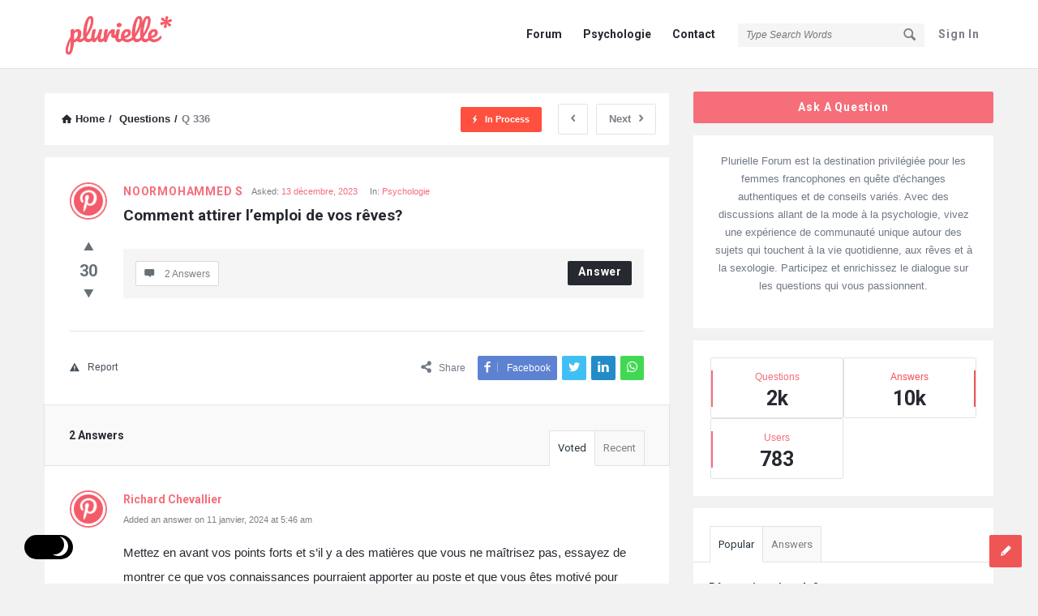

--- FILE ---
content_type: text/html; charset=UTF-8
request_url: https://forum.plurielle.tn/comment-attirer-lemploi-de-vos-reves/
body_size: 20127
content:
<!DOCTYPE html>
<html lang="fr-FR" class="light-skin no-svg">
<head>
	<meta charset="UTF-8">
	<link rel="profile" href="http://gmpg.org/xfn/11">
	<link rel="pingback" href="https://forum.plurielle.tn/xmlrpc.php">
	<meta name="viewport" content="width=device-width, initial-scale=1, maximum-scale=1">
	<meta http-equiv="X-UA-Compatible" content="ie=edge">
	<meta name="generator" content="Discy 5.6.0">
	<title>Comment attirer l&#8217;emploi de vos rêves? &#8211; Plurielle Forum — Communauté #1 des femmes francophones</title>
<meta name='robots' content='max-image-preview:large' />
<link rel='dns-prefetch' href='//stats.wp.com' />
<link rel='dns-prefetch' href='//fonts.googleapis.com' />
<link rel="alternate" type="application/rss+xml" title="Plurielle Forum — Communauté #1 des femmes francophones &raquo; Flux" href="https://forum.plurielle.tn/feed/" />
<link rel="alternate" type="application/rss+xml" title="Plurielle Forum — Communauté #1 des femmes francophones &raquo; Flux des commentaires" href="https://forum.plurielle.tn/comments/feed/" />
<link rel="alternate" type="application/rss+xml" title="Plurielle Forum — Communauté #1 des femmes francophones &raquo; Comment attirer l&#8217;emploi de vos rêves? Flux des commentaires" href="https://forum.plurielle.tn/comment-attirer-lemploi-de-vos-reves/feed/" />
<script type="text/javascript">
/* <![CDATA[ */
window._wpemojiSettings = {"baseUrl":"https:\/\/s.w.org\/images\/core\/emoji\/15.0.3\/72x72\/","ext":".png","svgUrl":"https:\/\/s.w.org\/images\/core\/emoji\/15.0.3\/svg\/","svgExt":".svg","source":{"concatemoji":"https:\/\/forum.plurielle.tn\/wp-includes\/js\/wp-emoji-release.min.js?ver=6.5"}};
/*! This file is auto-generated */
!function(i,n){var o,s,e;function c(e){try{var t={supportTests:e,timestamp:(new Date).valueOf()};sessionStorage.setItem(o,JSON.stringify(t))}catch(e){}}function p(e,t,n){e.clearRect(0,0,e.canvas.width,e.canvas.height),e.fillText(t,0,0);var t=new Uint32Array(e.getImageData(0,0,e.canvas.width,e.canvas.height).data),r=(e.clearRect(0,0,e.canvas.width,e.canvas.height),e.fillText(n,0,0),new Uint32Array(e.getImageData(0,0,e.canvas.width,e.canvas.height).data));return t.every(function(e,t){return e===r[t]})}function u(e,t,n){switch(t){case"flag":return n(e,"\ud83c\udff3\ufe0f\u200d\u26a7\ufe0f","\ud83c\udff3\ufe0f\u200b\u26a7\ufe0f")?!1:!n(e,"\ud83c\uddfa\ud83c\uddf3","\ud83c\uddfa\u200b\ud83c\uddf3")&&!n(e,"\ud83c\udff4\udb40\udc67\udb40\udc62\udb40\udc65\udb40\udc6e\udb40\udc67\udb40\udc7f","\ud83c\udff4\u200b\udb40\udc67\u200b\udb40\udc62\u200b\udb40\udc65\u200b\udb40\udc6e\u200b\udb40\udc67\u200b\udb40\udc7f");case"emoji":return!n(e,"\ud83d\udc26\u200d\u2b1b","\ud83d\udc26\u200b\u2b1b")}return!1}function f(e,t,n){var r="undefined"!=typeof WorkerGlobalScope&&self instanceof WorkerGlobalScope?new OffscreenCanvas(300,150):i.createElement("canvas"),a=r.getContext("2d",{willReadFrequently:!0}),o=(a.textBaseline="top",a.font="600 32px Arial",{});return e.forEach(function(e){o[e]=t(a,e,n)}),o}function t(e){var t=i.createElement("script");t.src=e,t.defer=!0,i.head.appendChild(t)}"undefined"!=typeof Promise&&(o="wpEmojiSettingsSupports",s=["flag","emoji"],n.supports={everything:!0,everythingExceptFlag:!0},e=new Promise(function(e){i.addEventListener("DOMContentLoaded",e,{once:!0})}),new Promise(function(t){var n=function(){try{var e=JSON.parse(sessionStorage.getItem(o));if("object"==typeof e&&"number"==typeof e.timestamp&&(new Date).valueOf()<e.timestamp+604800&&"object"==typeof e.supportTests)return e.supportTests}catch(e){}return null}();if(!n){if("undefined"!=typeof Worker&&"undefined"!=typeof OffscreenCanvas&&"undefined"!=typeof URL&&URL.createObjectURL&&"undefined"!=typeof Blob)try{var e="postMessage("+f.toString()+"("+[JSON.stringify(s),u.toString(),p.toString()].join(",")+"));",r=new Blob([e],{type:"text/javascript"}),a=new Worker(URL.createObjectURL(r),{name:"wpTestEmojiSupports"});return void(a.onmessage=function(e){c(n=e.data),a.terminate(),t(n)})}catch(e){}c(n=f(s,u,p))}t(n)}).then(function(e){for(var t in e)n.supports[t]=e[t],n.supports.everything=n.supports.everything&&n.supports[t],"flag"!==t&&(n.supports.everythingExceptFlag=n.supports.everythingExceptFlag&&n.supports[t]);n.supports.everythingExceptFlag=n.supports.everythingExceptFlag&&!n.supports.flag,n.DOMReady=!1,n.readyCallback=function(){n.DOMReady=!0}}).then(function(){return e}).then(function(){var e;n.supports.everything||(n.readyCallback(),(e=n.source||{}).concatemoji?t(e.concatemoji):e.wpemoji&&e.twemoji&&(t(e.twemoji),t(e.wpemoji)))}))}((window,document),window._wpemojiSettings);
/* ]]> */
</script>
<style id='wp-emoji-styles-inline-css' type='text/css'>

	img.wp-smiley, img.emoji {
		display: inline !important;
		border: none !important;
		box-shadow: none !important;
		height: 1em !important;
		width: 1em !important;
		margin: 0 0.07em !important;
		vertical-align: -0.1em !important;
		background: none !important;
		padding: 0 !important;
	}
</style>
<link rel='stylesheet' id='wp-block-library-css' href='https://forum.plurielle.tn/wp-includes/css/dist/block-library/style.min.css?ver=6.5' type='text/css' media='all' />
<style id='wp-block-library-inline-css' type='text/css'>
.has-text-align-justify{text-align:justify;}
</style>
<link rel='stylesheet' id='mediaelement-css' href='https://forum.plurielle.tn/wp-includes/js/mediaelement/mediaelementplayer-legacy.min.css?ver=4.2.17' type='text/css' media='all' />
<link rel='stylesheet' id='wp-mediaelement-css' href='https://forum.plurielle.tn/wp-includes/js/mediaelement/wp-mediaelement.min.css?ver=6.5' type='text/css' media='all' />
<style id='classic-theme-styles-inline-css' type='text/css'>
/*! This file is auto-generated */
.wp-block-button__link{color:#fff;background-color:#32373c;border-radius:9999px;box-shadow:none;text-decoration:none;padding:calc(.667em + 2px) calc(1.333em + 2px);font-size:1.125em}.wp-block-file__button{background:#32373c;color:#fff;text-decoration:none}
</style>
<style id='global-styles-inline-css' type='text/css'>
body{--wp--preset--color--black: #000000;--wp--preset--color--cyan-bluish-gray: #abb8c3;--wp--preset--color--white: #ffffff;--wp--preset--color--pale-pink: #f78da7;--wp--preset--color--vivid-red: #cf2e2e;--wp--preset--color--luminous-vivid-orange: #ff6900;--wp--preset--color--luminous-vivid-amber: #fcb900;--wp--preset--color--light-green-cyan: #7bdcb5;--wp--preset--color--vivid-green-cyan: #00d084;--wp--preset--color--pale-cyan-blue: #8ed1fc;--wp--preset--color--vivid-cyan-blue: #0693e3;--wp--preset--color--vivid-purple: #9b51e0;--wp--preset--gradient--vivid-cyan-blue-to-vivid-purple: linear-gradient(135deg,rgba(6,147,227,1) 0%,rgb(155,81,224) 100%);--wp--preset--gradient--light-green-cyan-to-vivid-green-cyan: linear-gradient(135deg,rgb(122,220,180) 0%,rgb(0,208,130) 100%);--wp--preset--gradient--luminous-vivid-amber-to-luminous-vivid-orange: linear-gradient(135deg,rgba(252,185,0,1) 0%,rgba(255,105,0,1) 100%);--wp--preset--gradient--luminous-vivid-orange-to-vivid-red: linear-gradient(135deg,rgba(255,105,0,1) 0%,rgb(207,46,46) 100%);--wp--preset--gradient--very-light-gray-to-cyan-bluish-gray: linear-gradient(135deg,rgb(238,238,238) 0%,rgb(169,184,195) 100%);--wp--preset--gradient--cool-to-warm-spectrum: linear-gradient(135deg,rgb(74,234,220) 0%,rgb(151,120,209) 20%,rgb(207,42,186) 40%,rgb(238,44,130) 60%,rgb(251,105,98) 80%,rgb(254,248,76) 100%);--wp--preset--gradient--blush-light-purple: linear-gradient(135deg,rgb(255,206,236) 0%,rgb(152,150,240) 100%);--wp--preset--gradient--blush-bordeaux: linear-gradient(135deg,rgb(254,205,165) 0%,rgb(254,45,45) 50%,rgb(107,0,62) 100%);--wp--preset--gradient--luminous-dusk: linear-gradient(135deg,rgb(255,203,112) 0%,rgb(199,81,192) 50%,rgb(65,88,208) 100%);--wp--preset--gradient--pale-ocean: linear-gradient(135deg,rgb(255,245,203) 0%,rgb(182,227,212) 50%,rgb(51,167,181) 100%);--wp--preset--gradient--electric-grass: linear-gradient(135deg,rgb(202,248,128) 0%,rgb(113,206,126) 100%);--wp--preset--gradient--midnight: linear-gradient(135deg,rgb(2,3,129) 0%,rgb(40,116,252) 100%);--wp--preset--font-size--small: 13px;--wp--preset--font-size--medium: 20px;--wp--preset--font-size--large: 36px;--wp--preset--font-size--x-large: 42px;--wp--preset--spacing--20: 0.44rem;--wp--preset--spacing--30: 0.67rem;--wp--preset--spacing--40: 1rem;--wp--preset--spacing--50: 1.5rem;--wp--preset--spacing--60: 2.25rem;--wp--preset--spacing--70: 3.38rem;--wp--preset--spacing--80: 5.06rem;--wp--preset--shadow--natural: 6px 6px 9px rgba(0, 0, 0, 0.2);--wp--preset--shadow--deep: 12px 12px 50px rgba(0, 0, 0, 0.4);--wp--preset--shadow--sharp: 6px 6px 0px rgba(0, 0, 0, 0.2);--wp--preset--shadow--outlined: 6px 6px 0px -3px rgba(255, 255, 255, 1), 6px 6px rgba(0, 0, 0, 1);--wp--preset--shadow--crisp: 6px 6px 0px rgba(0, 0, 0, 1);}:where(.is-layout-flex){gap: 0.5em;}:where(.is-layout-grid){gap: 0.5em;}body .is-layout-flow > .alignleft{float: left;margin-inline-start: 0;margin-inline-end: 2em;}body .is-layout-flow > .alignright{float: right;margin-inline-start: 2em;margin-inline-end: 0;}body .is-layout-flow > .aligncenter{margin-left: auto !important;margin-right: auto !important;}body .is-layout-constrained > .alignleft{float: left;margin-inline-start: 0;margin-inline-end: 2em;}body .is-layout-constrained > .alignright{float: right;margin-inline-start: 2em;margin-inline-end: 0;}body .is-layout-constrained > .aligncenter{margin-left: auto !important;margin-right: auto !important;}body .is-layout-constrained > :where(:not(.alignleft):not(.alignright):not(.alignfull)){max-width: var(--wp--style--global--content-size);margin-left: auto !important;margin-right: auto !important;}body .is-layout-constrained > .alignwide{max-width: var(--wp--style--global--wide-size);}body .is-layout-flex{display: flex;}body .is-layout-flex{flex-wrap: wrap;align-items: center;}body .is-layout-flex > *{margin: 0;}body .is-layout-grid{display: grid;}body .is-layout-grid > *{margin: 0;}:where(.wp-block-columns.is-layout-flex){gap: 2em;}:where(.wp-block-columns.is-layout-grid){gap: 2em;}:where(.wp-block-post-template.is-layout-flex){gap: 1.25em;}:where(.wp-block-post-template.is-layout-grid){gap: 1.25em;}.has-black-color{color: var(--wp--preset--color--black) !important;}.has-cyan-bluish-gray-color{color: var(--wp--preset--color--cyan-bluish-gray) !important;}.has-white-color{color: var(--wp--preset--color--white) !important;}.has-pale-pink-color{color: var(--wp--preset--color--pale-pink) !important;}.has-vivid-red-color{color: var(--wp--preset--color--vivid-red) !important;}.has-luminous-vivid-orange-color{color: var(--wp--preset--color--luminous-vivid-orange) !important;}.has-luminous-vivid-amber-color{color: var(--wp--preset--color--luminous-vivid-amber) !important;}.has-light-green-cyan-color{color: var(--wp--preset--color--light-green-cyan) !important;}.has-vivid-green-cyan-color{color: var(--wp--preset--color--vivid-green-cyan) !important;}.has-pale-cyan-blue-color{color: var(--wp--preset--color--pale-cyan-blue) !important;}.has-vivid-cyan-blue-color{color: var(--wp--preset--color--vivid-cyan-blue) !important;}.has-vivid-purple-color{color: var(--wp--preset--color--vivid-purple) !important;}.has-black-background-color{background-color: var(--wp--preset--color--black) !important;}.has-cyan-bluish-gray-background-color{background-color: var(--wp--preset--color--cyan-bluish-gray) !important;}.has-white-background-color{background-color: var(--wp--preset--color--white) !important;}.has-pale-pink-background-color{background-color: var(--wp--preset--color--pale-pink) !important;}.has-vivid-red-background-color{background-color: var(--wp--preset--color--vivid-red) !important;}.has-luminous-vivid-orange-background-color{background-color: var(--wp--preset--color--luminous-vivid-orange) !important;}.has-luminous-vivid-amber-background-color{background-color: var(--wp--preset--color--luminous-vivid-amber) !important;}.has-light-green-cyan-background-color{background-color: var(--wp--preset--color--light-green-cyan) !important;}.has-vivid-green-cyan-background-color{background-color: var(--wp--preset--color--vivid-green-cyan) !important;}.has-pale-cyan-blue-background-color{background-color: var(--wp--preset--color--pale-cyan-blue) !important;}.has-vivid-cyan-blue-background-color{background-color: var(--wp--preset--color--vivid-cyan-blue) !important;}.has-vivid-purple-background-color{background-color: var(--wp--preset--color--vivid-purple) !important;}.has-black-border-color{border-color: var(--wp--preset--color--black) !important;}.has-cyan-bluish-gray-border-color{border-color: var(--wp--preset--color--cyan-bluish-gray) !important;}.has-white-border-color{border-color: var(--wp--preset--color--white) !important;}.has-pale-pink-border-color{border-color: var(--wp--preset--color--pale-pink) !important;}.has-vivid-red-border-color{border-color: var(--wp--preset--color--vivid-red) !important;}.has-luminous-vivid-orange-border-color{border-color: var(--wp--preset--color--luminous-vivid-orange) !important;}.has-luminous-vivid-amber-border-color{border-color: var(--wp--preset--color--luminous-vivid-amber) !important;}.has-light-green-cyan-border-color{border-color: var(--wp--preset--color--light-green-cyan) !important;}.has-vivid-green-cyan-border-color{border-color: var(--wp--preset--color--vivid-green-cyan) !important;}.has-pale-cyan-blue-border-color{border-color: var(--wp--preset--color--pale-cyan-blue) !important;}.has-vivid-cyan-blue-border-color{border-color: var(--wp--preset--color--vivid-cyan-blue) !important;}.has-vivid-purple-border-color{border-color: var(--wp--preset--color--vivid-purple) !important;}.has-vivid-cyan-blue-to-vivid-purple-gradient-background{background: var(--wp--preset--gradient--vivid-cyan-blue-to-vivid-purple) !important;}.has-light-green-cyan-to-vivid-green-cyan-gradient-background{background: var(--wp--preset--gradient--light-green-cyan-to-vivid-green-cyan) !important;}.has-luminous-vivid-amber-to-luminous-vivid-orange-gradient-background{background: var(--wp--preset--gradient--luminous-vivid-amber-to-luminous-vivid-orange) !important;}.has-luminous-vivid-orange-to-vivid-red-gradient-background{background: var(--wp--preset--gradient--luminous-vivid-orange-to-vivid-red) !important;}.has-very-light-gray-to-cyan-bluish-gray-gradient-background{background: var(--wp--preset--gradient--very-light-gray-to-cyan-bluish-gray) !important;}.has-cool-to-warm-spectrum-gradient-background{background: var(--wp--preset--gradient--cool-to-warm-spectrum) !important;}.has-blush-light-purple-gradient-background{background: var(--wp--preset--gradient--blush-light-purple) !important;}.has-blush-bordeaux-gradient-background{background: var(--wp--preset--gradient--blush-bordeaux) !important;}.has-luminous-dusk-gradient-background{background: var(--wp--preset--gradient--luminous-dusk) !important;}.has-pale-ocean-gradient-background{background: var(--wp--preset--gradient--pale-ocean) !important;}.has-electric-grass-gradient-background{background: var(--wp--preset--gradient--electric-grass) !important;}.has-midnight-gradient-background{background: var(--wp--preset--gradient--midnight) !important;}.has-small-font-size{font-size: var(--wp--preset--font-size--small) !important;}.has-medium-font-size{font-size: var(--wp--preset--font-size--medium) !important;}.has-large-font-size{font-size: var(--wp--preset--font-size--large) !important;}.has-x-large-font-size{font-size: var(--wp--preset--font-size--x-large) !important;}
.wp-block-navigation a:where(:not(.wp-element-button)){color: inherit;}
:where(.wp-block-post-template.is-layout-flex){gap: 1.25em;}:where(.wp-block-post-template.is-layout-grid){gap: 1.25em;}
:where(.wp-block-columns.is-layout-flex){gap: 2em;}:where(.wp-block-columns.is-layout-grid){gap: 2em;}
.wp-block-pullquote{font-size: 1.5em;line-height: 1.6;}
</style>
<link rel='stylesheet' id='select2-css-css' href='https://forum.plurielle.tn/wp-content/plugins/WPQA//assets/css/select2.min.css?ver=6.0.0' type='text/css' media='all' />
<link rel='stylesheet' id='wpqa-custom-css-css' href='https://forum.plurielle.tn/wp-content/plugins/WPQA//assets/css/custom.css?ver=6.0.0' type='text/css' media='all' />
<link rel='stylesheet' id='contact-form-7-css' href='https://forum.plurielle.tn/wp-content/plugins/contact-form-7/includes/css/styles.css?ver=5.8.6' type='text/css' media='all' />
<link rel='stylesheet' id='discy-entypo-css' href='https://forum.plurielle.tn/wp-content/themes/discy/css/entypo/entypo.css?ver=6.5' type='text/css' media='all' />
<link rel='stylesheet' id='prettyPhoto-css' href='https://forum.plurielle.tn/wp-content/themes/discy/css/prettyPhoto.css?ver=6.5' type='text/css' media='all' />
<link rel='stylesheet' id='discy-font-awesome-css' href='https://forum.plurielle.tn/wp-content/themes/discy/css/fontawesome/css/fontawesome-all.min.css?ver=6.5' type='text/css' media='all' />
<link rel='stylesheet' id='discy-main-style-css' href='https://forum.plurielle.tn/wp-content/themes/discy/style.css' type='text/css' media='all' />
<link rel='stylesheet' id='discy-fonts-css' href='https://fonts.googleapis.com/css2?family=Roboto%3Awght%40400%3B600%3B700&#038;subset=cyrillic%2Ccyrillic-ext%2Cgreek%2Cgreek-ext%2Clatin-ext%2Cvietnamese&#038;display=swap&#038;ver=5.6.0' type='text/css' media='all' />
<link rel='stylesheet' id='discy-basic-css-css' href='https://forum.plurielle.tn/wp-content/themes/discy/css/basic.css?ver=5.6.0' type='text/css' media='all' />
<link rel='stylesheet' id='discy-main-css-css' href='https://forum.plurielle.tn/wp-content/themes/discy/css/main.css?ver=5.6.0' type='text/css' media='all' />
<link rel='stylesheet' id='discy-vars-css-css' href='https://forum.plurielle.tn/wp-content/themes/discy/css/vars.css?ver=5.6.0' type='text/css' media='all' />
<link rel='stylesheet' id='discy-boxed-css-css' href='https://forum.plurielle.tn/wp-content/themes/discy/css/boxed-style.css?ver=5.6.0' type='text/css' media='all' />
<link rel='stylesheet' id='discy-responsive-css' href='https://forum.plurielle.tn/wp-content/themes/discy/css/responsive.css?ver=5.6.0' type='text/css' media='all' />
<link rel='stylesheet' id='discy-dark-css-css' href='https://forum.plurielle.tn/wp-content/themes/discy/css/dark.css?ver=5.6.0' type='text/css' media='all' />
<link rel='stylesheet' id='discy-custom-css-css' href='https://forum.plurielle.tn/wp-content/themes/discy/css/custom.css?ver=5.6.0' type='text/css' media='all' />
<style id='discy-custom-css-inline-css' type='text/css'>

		::-moz-selection {
			background: #f56e7a;
		}
		::selection {
			background: #f56e7a;
		}
		.background-color,.breadcrumbs.breadcrumbs_2.breadcrumbs-colored,.button-default,.button-default-2:hover,.go-up,.widget_calendar tbody a,.widget_calendar caption,.tagcloud a:hover,.wp-block-tag-cloud a:hover,.submit-1:hover,.widget_search .search-submit:hover,.user-area .social-ul li a,.pagination .page-numbers.current,.page-navigation-before a:hover,.load-more a:hover,input[type="submit"]:not(.button-default):not(.button-primary):hover,.post-pagination > span,.post-pagination > span:hover,.post-img-lightbox:hover i,.pop-header,.fileinputs:hover span,a.meta-answer:hover,.question-navigation a:hover,.progressbar-percent,.button-default-3:hover,.move-poll-li,li.li-follow-question,.user_follow_yes,.user_block_yes,.social-ul li a:hover,.user-follow-profile a,.cat-sections:before,.stats-inner li:before,.cat-sections:before,.ui-datepicker-header,.ui-datepicker-current-day,.wpqa-following .user-follower > ul > li.user-following h4 i,.wpqa-followers .user-follower > ul > li.user-followers h4 i,.header-colored .header,.footer-light .social-ul li a,.header-simple .header .button-sign-up,.call-action-unlogged.call-action-colored,.button-default.slider-button-style_2:hover,.slider-inner .button-default.slider-button-style_3:hover,.slider-wrap .owl-controls .owl-buttons > div:hover,.slider-ask-form:hover input[type="submit"],.panel-image-opacity,.panel-image-content .button-default:hover,.cover-cat-span,.cat-section-icon,.feed-title i,.slider-feed-wrap .slider-owl .owl-controls .owl-buttons > div:hover,.group-item .group_avatar img,.group-item .group_avatar .group_img,.group_cover .group_cover_content .group_cover_content_first img,.content_group_item_header img,.content_group_item_embed a img,.comment_item img,.author_group_cover,.author_group__content ul li a:hover,.mobile-bar-apps-colored .mobile-bar-content,.select2-container--default .select2-results__option--highlighted.select2-results__option--selectable,.notifications-count,.switch-button-checkbox + .switch-button-label:before,.pricing-plan .subscriptions-plan.li-subscribe-popular span {
			background-color: #f56e7a;
		}
		.color,.color.activate-link,a:hover,.user-login-click > ul li a:hover,.nav_menu > ul li a:hover,.nav_menu > div > ul li a:hover,.nav_menu > div > div > ul li a:hover,.user-notifications > div > a:hover,.user-notifications > ul li a,.user-notifications > div > a:hover,.user-notifications > ul li a,.post-meta a,.post-author,.post-title a:hover,.logo-name:hover,.user-area .user-content > .user-inner h4 > a,.commentlist li.comment .comment-body .comment-text .comment-author a,.commentlist ul.comment-reply li a:hover,.commentlist li .comment-text a,.post-content-text a,blockquote cite,.category-description > h4,.category-description > a,.pop-footer a,.question-poll,.active-favorite a i,.question-link-list li a:hover,.question-link-list li a:hover i,.poll-num span,.progressbar-title span,.bottom-footer a,.user-questions > div > i,.referral-completed > div > i,.user-data ul li a:hover,.user-notifications div ul li span.question-title a:hover,.widget-posts .user-notifications > div > ul li div h3 a:hover,.related-widget .user-notifications > div > ul li div h3 a:hover,.widget-posts .user-notifications > div > ul li a:hover,.related-widget .user-notifications > div > ul li a:hover,.widget-title-tabs .tabs li a:hover,.about-text a,.footer .about-text a,.answers-tabs-inner li a:hover,.mobile-aside li a:hover,.stats-text,.wpqa-following .user-follower > ul > li.user-following h4,.wpqa-followers .user-follower > ul > li.user-followers h4,.nav_menu ul li.current_page_item > a,.nav_menu ul li.current-menu-item > a,.nav_menu ul li.active-tab > a,.nav_menu ul li.current_page_item > a,.article-question .question-share .post-share > ul li a:hover,.ask-box-question:hover,.ask-box-question:hover i,.wpqa-login-already a,.cat_follow_done .button-default-4.follow-cat-button,.button-default-4.follow-cat-button:hover,.question-content-text a,.discoura nav.nav ul li a:hover,.discoura nav.nav ul li:hover a,.discoura nav.nav ul li.current_page_item a,.discoura nav.nav ul li.current-menu-item a,nav.nav ul li.wpqa-notifications-nav ul li a,nav.nav .wpqa-notifications-nav ul li li a:hover,nav.nav ul li.current_page_item.wpqa-notifications-nav li a,nav.nav ul li.current-menu-item.wpqa-notifications-nav li a,.group-item .group_statistics a:hover,.group-item .group_statistics div:hover,.footer.footer-light .related-widget .user-notifications > div > ul li div h3 a:hover,.user-notifications > div > ul li a,.dark-skin .nav_menu > div > ul li.current-menu-item > a,.dark-skin .nav_menu > div > ul li li.current-menu-item > a,.dark-skin .nav_menu > div > ul li li > a:hover,.dark-skin .wpqa_checkbox_span a,.dark-skin .pop-footer-subscriptions-2 a,.pricing-plan .subscriptions-plan ul.features li .fa-times-circle {
			color: #f56e7a;
		}
		.loader_html,.submit-1:hover,.widget_search .search-submit:hover,.author-image-span,.badge-span,input[type="submit"]:not(.button-default):not(.button-primary):hover,blockquote,.question-poll,.loader_2,.loader_3,.question-navigation a:hover,li.li-follow-question,.user_follow.user_follow_yes,.user-follow-profile .user_block_yes .small_loader,.user_follow_3.user_block_yes .small_loader,.user-follow-profile .user_follow_yes .small_loader,.user_follow_3.user_block_yes .small_loader,.tagcloud a:hover,.wp-block-tag-cloud a:hover,.pagination .page-numbers.current,.wpqa_poll_image img.wpqa_poll_image_select,.wpqa-delete-image > span,.cat_follow_done .button-default-4.follow-cat-button,.button-default-4.follow-cat-button:hover,.slider-feed-wrap .slider-owl .owl-controls .owl-buttons > div:hover,.discoura nav.nav ul li a:hover,.discoura nav.nav ul li:hover a,.discoura nav.nav ul li.current_page_item a,.discoura nav.nav ul li.current-menu-item a,.user_follow_3.user_follow_yes .small_loader,.user_follow_3.user_block_yes .small_loader,.pricing-plan .subscriptions-plan.li-subscribe-popular {
			border-color: #f56e7a;
		}@media only screen and (max-width: 600px) {.hide-mobile-top-footer .top-footer,.hide-mobile-bottom-footer .bottom-footer,.hide-mobile-sidebar .warp-sidebar,.hide-mobile-sidebar .sidebar,.hide-mobile-sidebar .hide-sidebar{display: none}}@font-face {font-family:"entypo";font-display:swap;src:url(https://forum.plurielle.tn/wp-content/themes/discy/css/entypo/entypo.woff2) format("woff2");font-weight:normal;font-style:normal;}@media (min-width: 1330px) {
				.discy-custom-width .the-main-container,
				.discy-custom-width .main_center .the-main-inner,
				.discy-custom-width .main_center .hide-main-inner,
				.discy-custom-width .main_center main.all-main-wrap,
				.discy-custom-width .main_right main.all-main-wrap,
				.discy-custom-width .main_full main.all-main-wrap,
				.discy-custom-width .main_full .the-main-inner,
				.discy-custom-width .main_full .hide-main-inner,
				.discy-custom-width .main_left main.all-main-wrap {
					width: 1300px;
				}
				.discy-custom-width main.all-main-wrap,.discy-custom-width .menu_left .the-main-inner,.discy-custom-width .menu_left .hide-main-inner {
					width: 1100px;
				}
				.discy-custom-width .the-main-inner,.discy-custom-width .hide-main-inner {
					width: 821px;
				}
				.discy-custom-width .left-header {
					width: 1020px;
				}
				.discy-custom-width .mid-header {
					width: 815px;
				}
				.discy-custom-width .main_sidebar .hide-main-inner,.discy-custom-width .main_right .hide-main-inner,.discy-custom-width .main_right .the-main-inner,.discy-custom-width .main_left .the-main-inner,.discy-custom-width .main_left .hide-main-inner,.discy-custom-width .main_left .hide-main-inner {
					width: 1021px;
				}
				.discy-custom-width.discy-left-sidebar .menu_sidebar main.all-main-wrap,.discy-custom-width.discy-left-sidebar .menu_left .the-main-inner,.discy-custom-width.discy-left-sidebar .menu_left .hide-main-inner,.discy-custom-width.discy-left-sidebar .menu_left main.all-main-wrap {
					width: 1070px;
				}
				.discy-custom-width.discy-left-sidebar .menu_sidebar .the-main-inner,.discy-custom-width.discy-left-sidebar .menu_sidebar .hide-main-inner,.discy-custom-width.discy-left-sidebar .menu_left .hide-main-inner {
					width: 791px;
				}
				.discy-custom-width.discy-left-sidebar .menu_sidebar .mid-header,.discy-custom-width.discy-left-sidebar .menu_left .mid-header {
					width: 785px;
				}
			}
</style>
<link rel='stylesheet' id='hcb-style-css' href='https://forum.plurielle.tn/wp-content/plugins/highlighting-code-block/build/css/hcb--light.css?ver=2.0.1' type='text/css' media='all' />
<style id='hcb-style-inline-css' type='text/css'>
:root{--hcb--fz--base: 14px}:root{--hcb--fz--mobile: 13px}:root{--hcb--ff:Menlo, Consolas, "Hiragino Kaku Gothic ProN", "Hiragino Sans", Meiryo, sans-serif;}
</style>
<link rel='stylesheet' id='jetpack_css-css' href='https://forum.plurielle.tn/wp-content/plugins/jetpack/css/jetpack.css?ver=12.8.2' type='text/css' media='all' />
<script type="text/javascript" src="https://forum.plurielle.tn/wp-includes/js/jquery/jquery.min.js?ver=3.7.1" id="jquery-core-js"></script>
<script type="text/javascript" src="https://forum.plurielle.tn/wp-includes/js/jquery/jquery-migrate.min.js?ver=3.4.1" id="jquery-migrate-js"></script>
<script type="text/javascript" src="https://forum.plurielle.tn/wp-content/plugins/WPQA//assets/js/select2.min.js?ver=6.0.0" id="select2-js-js"></script>
<link rel="https://api.w.org/" href="https://forum.plurielle.tn/wp-json/" /><link rel="alternate" type="application/json" href="https://forum.plurielle.tn/wp-json/wp/v2/question/336" /><link rel="EditURI" type="application/rsd+xml" title="RSD" href="https://forum.plurielle.tn/xmlrpc.php?rsd" />
<meta name="generator" content="WordPress 6.5" />
<link rel="canonical" href="https://forum.plurielle.tn/comment-attirer-lemploi-de-vos-reves/" />
<link rel='shortlink' href='https://forum.plurielle.tn/?p=336' />
<link rel="alternate" type="application/json+oembed" href="https://forum.plurielle.tn/wp-json/oembed/1.0/embed?url=https%3A%2F%2Fforum.plurielle.tn%2Fcomment-attirer-lemploi-de-vos-reves%2F" />
<link rel="alternate" type="text/xml+oembed" href="https://forum.plurielle.tn/wp-json/oembed/1.0/embed?url=https%3A%2F%2Fforum.plurielle.tn%2Fcomment-attirer-lemploi-de-vos-reves%2F&#038;format=xml" />
<meta property="og:site_name" content="Plurielle Forum — Communauté #1 des femmes francophones">
<meta property="og:type" content="website">
<meta property="og:title" content="Comment attirer l&#039;emploi de vos rêves?">
<meta name="twitter:title" content="Comment attirer l&#039;emploi de vos rêves?">
<meta property="og:url" content="https://forum.plurielle.tn/comment-attirer-lemploi-de-vos-reves/">
	<style>img#wpstats{display:none}</style>
		<meta name="theme-color" content="#f56e7a">
			<meta name="msapplication-navbutton-color" content="#f56e7a">
			<meta name="apple-mobile-web-app-capable" content="yes">
			<meta name="apple-mobile-web-app-status-bar-style" content="black-translucent"><link rel="icon" href="https://forum.plurielle.tn/wp-content/uploads/2023/11/logo-square-plurielle-150x150.png" sizes="32x32" />
<link rel="icon" href="https://forum.plurielle.tn/wp-content/uploads/2023/11/logo-square-plurielle-300x300.png" sizes="192x192" />
<link rel="apple-touch-icon" href="https://forum.plurielle.tn/wp-content/uploads/2023/11/logo-square-plurielle-300x300.png" />
<meta name="msapplication-TileImage" content="https://forum.plurielle.tn/wp-content/uploads/2023/11/logo-square-plurielle-300x300.png" />
</head>
<body class="question-template-default single single-question postid-336 page-with-breadcrumbs single_page single_page_no main_for_all discy-boxed discy-boxed-3 discy-custom-width" itemscope itemtype="https://schema.org/QAPage">
	<div class="background-cover"></div>
		<div class="put-wrap-pop">
					</div>
						<div class="panel-pop" id="login-panel">
					<i class="icon-cancel"></i>					<div class="pop-border-radius">
													<div class="pop-header">
								<h3>
																				<img width="285" height="86" class="login-logo default_screen" alt="Sign In" src="https://forum.plurielle.tn/wp-content/uploads/2023/11/logo-1.png">
																					<img width="285" height="86" class="login-logo retina_screen" alt="Sign In" src="https://forum.plurielle.tn/wp-content/uploads/2023/11/logo-1.png">
																		</h3>
															</div><!-- End pop-header -->
												<div class="panel-pop-content">
														<form class="wpqa_form login-form wpqa_login" method="post">
				
				<div class="wpqa_error_desktop"><div class="wpqa_error"></div></div>
				
				<div class="form-inputs clearfix">
					<p class="login-text">
						<label for="username_286">Username or email<span class="required">*</span></label>
						<input id="username_286" class="required-item form-control" autocomplete="username" type="text" name="log" value="">
						<i class="icon-user"></i>
					</p>
					<p class="login-password">
						<label for="password_286">Password<span class="required">*</span></label>
						<input id="password_286" class="required-item form-control" autocomplete="current-password" type="password" name="pwd">
						<i class="icon-lock-open"></i>
					</p>
					
				</div>
				
				<div class="d-flex align-items-center justify-content-between mb-4">
					<div class="wpqa_checkbox_p rememberme normal_label d-flex align-items-center mb-1">
						<label class="mb-0"><span class="wpqa_checkbox"><input type="checkbox" name="rememberme" value="forever" checked="checked"></span> <span class="wpqa_checkbox_span">Remember Me!</span></label>
					</div>
					
					<a href="https://forum.plurielle.tn/lost-password/" class="font-weight-bold color-dark mb-1 lost-password">Forgot Password?</a>
				</div>

				<div class="clearfix"></div>
				<div class="wpqa_error_mobile"><div class="wpqa_error"></div></div>

				<p class="form-submit login-submit d-flex align-items-center justify-content-between mb-0">
					<span class="load_span"><span class="loader_2"></span></span>
					<input type="submit" value="Login" class="button-default login-submit">
				</p>
				
				<input type="hidden" name="redirect_to" value="https://forum.plurielle.tn/comment-attirer-lemploi-de-vos-reves/">
				<input type="hidden" name="form_type" value="wpqa-login">
				<input type="hidden" name="action" value="wpqa_ajax_login_process">
				
			</form>						</div><!-- End panel-pop-content -->
					</div><!-- End pop-border-radius -->
											<div class="pop-footer">
							Don&#039;t have account, <a href="https://forum.plurielle.tn/signup/" class="signup-panel">Sign Up Here</a>						</div><!-- End pop-footer -->
									</div><!-- End login-panel -->
							<div class="panel-pop panel-pop-not-login" id="wpqa-question">
					<i class="icon-cancel"></i>
					<div class="panel-pop-content">
						<div class="alert-message error"><i class="icon-cancel"></i><p>Sorry, you do not have permission to ask a question, You must login to ask a question. </p></div><form class="wpqa_form login-form wpqa_login" method="post">
				
				<div class="wpqa_error_desktop"><div class="wpqa_error"></div></div>
				
				<div class="form-inputs clearfix">
					<p class="login-text">
						<label for="username_254">Username or email<span class="required">*</span></label>
						<input id="username_254" class="required-item form-control" autocomplete="username" type="text" name="log" value="">
						<i class="icon-user"></i>
					</p>
					<p class="login-password">
						<label for="password_254">Password<span class="required">*</span></label>
						<input id="password_254" class="required-item form-control" autocomplete="current-password" type="password" name="pwd">
						<i class="icon-lock-open"></i>
					</p>
					
				</div>
				
				<div class="d-flex align-items-center justify-content-between mb-4">
					<div class="wpqa_checkbox_p rememberme normal_label d-flex align-items-center mb-1">
						<label class="mb-0"><span class="wpqa_checkbox"><input type="checkbox" name="rememberme" value="forever" checked="checked"></span> <span class="wpqa_checkbox_span">Remember Me!</span></label>
					</div>
					
					<a href="https://forum.plurielle.tn/lost-password/" class="font-weight-bold color-dark mb-1 lost-password">Forgot Password?</a>
				</div>

				<div class="clearfix"></div>
				<div class="wpqa_error_mobile"><div class="wpqa_error"></div></div>

				<p class="form-submit login-submit d-flex align-items-center justify-content-between mb-0">
					<span class="load_span"><span class="loader_2"></span></span>
					<input type="submit" value="Login" class="button-default login-submit">
				</p>
				
				<input type="hidden" name="redirect_to" value="https://forum.plurielle.tn/comment-attirer-lemploi-de-vos-reves/">
				<input type="hidden" name="form_type" value="wpqa-login">
				<input type="hidden" name="action" value="wpqa_ajax_login_process">
				
			</form>					</div><!-- End panel-pop-content -->
											<div class="pop-footer">
													</div><!-- End pop-footer -->
									</div><!-- End wpqa-question -->
				
								<div class="panel-pop panel-pop-not-login" id="wpqa-post">
					<i class="icon-cancel"></i>
					<div class="panel-pop-content">
						<div class="alert-message error"><i class="icon-cancel"></i><p>Sorry, you do not have permission to add post. </p></div><form class="wpqa_form login-form wpqa_login" method="post">
				
				<div class="wpqa_error_desktop"><div class="wpqa_error"></div></div>
				
				<div class="form-inputs clearfix">
					<p class="login-text">
						<label for="username_777">Username or email<span class="required">*</span></label>
						<input id="username_777" class="required-item form-control" autocomplete="username" type="text" name="log" value="">
						<i class="icon-user"></i>
					</p>
					<p class="login-password">
						<label for="password_777">Password<span class="required">*</span></label>
						<input id="password_777" class="required-item form-control" autocomplete="current-password" type="password" name="pwd">
						<i class="icon-lock-open"></i>
					</p>
					
				</div>
				
				<div class="d-flex align-items-center justify-content-between mb-4">
					<div class="wpqa_checkbox_p rememberme normal_label d-flex align-items-center mb-1">
						<label class="mb-0"><span class="wpqa_checkbox"><input type="checkbox" name="rememberme" value="forever" checked="checked"></span> <span class="wpqa_checkbox_span">Remember Me!</span></label>
					</div>
					
					<a href="https://forum.plurielle.tn/lost-password/" class="font-weight-bold color-dark mb-1 lost-password">Forgot Password?</a>
				</div>

				<div class="clearfix"></div>
				<div class="wpqa_error_mobile"><div class="wpqa_error"></div></div>

				<p class="form-submit login-submit d-flex align-items-center justify-content-between mb-0">
					<span class="load_span"><span class="loader_2"></span></span>
					<input type="submit" value="Login" class="button-default login-submit">
				</p>
				
				<input type="hidden" name="redirect_to" value="https://forum.plurielle.tn/comment-attirer-lemploi-de-vos-reves/">
				<input type="hidden" name="form_type" value="wpqa-login">
				<input type="hidden" name="action" value="wpqa_ajax_login_process">
				
			</form>					</div><!-- End panel-pop-content -->
											<div class="pop-footer">
													</div><!-- End pop-footer -->
									</div><!-- End wpqa-post -->
							<div class="panel-pop panel-pop-not-login" id="wpqa-report">
					<i class="icon-cancel"></i>
					<div class="panel-pop-content">
						<p class="question_report">Please briefly explain why you feel this question should be reported.</p>
						<p class="wpqa_hide answer_report">Please briefly explain why you feel this answer should be reported.</p>
						<p class="wpqa_hide user_report">Please briefly explain why you feel this user should be reported.</p>
						<form class="wpqa_form submit-report" method="post">
							<div class="wpqa_error"></div>
							<div class="wpqa_success"></div>
							<div class="form-inputs clearfix">
								<p class="login-text">
									<label for="explain-reported">Explain<span class="required">*</span></label>
									<textarea cols="58" rows="8" class="form-control" id="explain-reported" name="explain"></textarea>
									<i class="icon-pencil"></i>
								</p>
							</div>
							<p class="form-submit mb-0">
								<span class="load_span"><span class="loader_2"></span></span>
								<input type="hidden" id="wpqa_report_nonce" name="wpqa_report_nonce" value="27b8b6b088" />									<input type="submit" value="Report" class="button-default button-hide-click">
															</p>
							<input type="hidden" name="form_type" value="wpqa-report">
							<input type="hidden" name="post_id" value="336">
						</form>
					</div><!-- End panel-pop-content -->
				</div><!-- End wpqa-report -->
			
<div id="wrap" class="wrap-not-login">
	<div class="hidden-header header-simple header-light mobile_bar_active">
				<header class="header" itemscope="" itemtype="https://schema.org/WPHeader">
			<div class="the-main-container header-container">
				<div class="mobile-menu">
					<div class="mobile-menu-click" data-menu="mobile-menu-main">
						<i class="icon-menu"></i>
					</div>
				</div><!-- End mobile-menu -->
				    <a class="logo float_l logo-img" href="https://forum.plurielle.tn/" title="Plurielle Forum — Communauté #1 des femmes francophones">
    	            <img title="Plurielle Forum — Communauté #1 des femmes francophones" height="86" width="285" class="default_screen" alt="Plurielle Forum — Communauté #1 des femmes francophones Logo" src="https://forum.plurielle.tn/wp-content/uploads/2023/11/logo-1.png">
                    <img title="Plurielle Forum — Communauté #1 des femmes francophones" height="86" width="285" class="retina_screen" alt="Plurielle Forum — Communauté #1 des femmes francophones Logo" src="https://forum.plurielle.tn/wp-content/uploads/2023/11/logo-1.png">
            </a>
				<div class="right-header float_r">
												<a title="Sign In" class="sign-in-lock mob-sign-in" href="https://forum.plurielle.tn/log-in/" data-toggle="modal"><i class="icon-lock"></i></a>
						<a class="button-default button-sign-in" href="https://forum.plurielle.tn/log-in/" data-toggle="modal">Sign In</a>									</div><!-- End right-header -->
				<div class="left-header float_l">
					<h2 class="screen-reader-text site_logo">Plurielle Forum — Communauté #1 des femmes francophones</h2>
										<div class="mid-header float_l">
													<div class="header-search float_r">
																	<form role="search" class="searchform main-search-form" method="get" action="https://forum.plurielle.tn/search/">
										<div class="search-wrapper">
											<input type="search" class='live-search live-search-icon' autocomplete='off' placeholder="Type Search Words" name="search" value="">
																							<div class="loader_2 search_loader"></div>
												<div class="search-results results-empty"></div>
																						<input type="hidden" name="search_type" class="search_type" value="questions">
											<div class="search-click"></div>
											<button type="submit" aria-label="Search"><i class="icon-search"></i></button>
										</div>
									</form>
															</div><!-- End header-search -->
							<nav class="nav float_l" itemscope="" itemtype="https://schema.org/SiteNavigationElement">
		<h3 class="screen-reader-text">Plurielle Forum — Communauté #1 des femmes francophones Navigation</h3>
		<ul id="menu-header" class="menu"><li id="menu-item-2870" class="menu-item menu-item-type-custom menu-item-object-custom menu-item-home menu-item-2870"><a class=""  href="https://forum.plurielle.tn/">Forum</a></li>
<li id="menu-item-2871" class="menu-item menu-item-type-taxonomy menu-item-object-question-category current-question-ancestor current-menu-parent current-question-parent menu-item-2871"><a class=""  href="https://forum.plurielle.tn/sujets/psychologie/">Psychologie</a></li>
<li id="menu-item-2872" class="menu-item menu-item-type-custom menu-item-object-custom menu-item-2872"><a class=""  href="https://plurielle.tn/fr/contactez-nous/">Contact</a></li>
</ul>	</nav><!-- End nav -->
					</div><!-- End mid-header -->
				</div><!-- End left-header -->
			</div><!-- End the-main-container -->
		</header><!-- End header -->
			<div class="mobile-bar main-mobile-bar">
		<div class="the-main-container">
			<div class="mobile-bar-content">
				<div class="the-main-container">
					<div class="mobile-bar-search">
						<a href="https://forum.plurielle.tn/search/"><i class="icon-search"></i>Search</a>
													<form role="search" method="get" class="searchform main-search-form" action="https://forum.plurielle.tn/search/">
								<i class="icon-left-open"></i>
								<input type="search" class='live-search' autocomplete='off' name="search" value="Hit enter to search" onfocus="if(this.value=='Hit enter to search')this.value='';" onblur="if(this.value=='')this.value='Hit enter to search';">
																	<div class="loader_2 search_loader"></div>
									<div class="search-results results-empty"></div>
																<input type="hidden" name="search_type" class="search_type" value="questions">
							</form>
											</div>
					<div class="mobile-bar-ask">
													<a target="_self" class="wpqa-question " href="https://forum.plurielle.tn/add-question/"><i class="icon-help-circled"></i>Ask A Question</a>
											</div>
				</div><!-- End the-main-container -->
			</div><!-- End mobile-bar-content -->
		</div><!-- End the-main-container -->
	</div><!-- End mobile-bar -->
	</div><!-- End hidden-header -->
	<aside class="mobile-aside mobile-menu-main mobile-menu-wrap gray-mobile-menu" data-menu="mobile-menu-main">
	<h3 class="screen-reader-text">Mobile menu</h3>
	<div class="mobile-aside-inner">
		<div class="mobile-aside-inner-inner">
			<a href="#" class="mobile-aside-close"><i class="icon-cancel"></i><span class="screen-reader-text">Close</span></a>
			<div class="mobile-menu-top mobile--top">
				<div class="widget widget_ask">
											<a href="https://forum.plurielle.tn/add-question/" class="button-default wpqa-question">Ask a Question</a>
									</div>
			</div><!-- End mobile-menu-top -->
			<ul id="nav_menu" class="menu"><li id="menu-item-90" class="menu-item menu-item-type-post_type menu-item-object-page menu-item-home menu-item-90"><a class=""  href="https://forum.plurielle.tn/"><i class="icon-home"></i>Accueil</a></li>
<li id="menu-item-185" class="menu-item menu-item-type-custom menu-item-object-custom menu-item-home menu-item-185"><a class=""  href="https://forum.plurielle.tn/">Forum</a></li>
<li id="menu-item-179" class="wpqa-menu wpqa-add-group-nav menu-item menu-item-type-custom menu-item-object-custom menu-item-179 li-add-group"><a class=""  href="https://forum.plurielle.tn/add-group/"><i class="icon-network"></i>Add group</a></li>
<li id="menu-item-170" class="menu-item menu-item-type-post_type menu-item-object-page menu-item-170"><a class=""  href="https://forum.plurielle.tn/questions-feed/"><i class="icon-newspaper"></i>Feed</a></li>
<li id="menu-item-91" class="wpqa-menu wpqa-profile-nav menu-item menu-item-type-custom menu-item-object-custom menu-item-91"><a class=""  href="#wpqa-profile"><i class="icon-vcard"></i>User Profile</a></li>
<li id="menu-item-93" class="menu-item menu-item-type-post_type menu-item-object-page menu-item-93"><a class=""  href="https://forum.plurielle.tn/sujets/"><i class="icon-folder"></i>Sujets &#038; Rubriques</a></li>
<li id="menu-item-94" class="nav_menu_open menu-item menu-item-type-custom menu-item-object-custom menu-item-has-children menu-item-94"><a class=""  href="https://2code.info/demo/themes/Discy/Main/questions/"><i class="icon-book-open"></i>Questions</a>
<ul class="sub-menu">
	<li id="menu-item-95" class="menu-item menu-item-type-custom menu-item-object-custom menu-item-95"><a class=""  href="https://2code.info/demo/themes/Discy/Main/?show=recent-questions">New Questions</a></li>
	<li id="menu-item-96" class="menu-item menu-item-type-custom menu-item-object-custom menu-item-96"><a class=""  href="https://2code.info/demo/themes/Discy/Main/?show=most-voted">Trending Questions</a></li>
	<li id="menu-item-97" class="menu-item menu-item-type-custom menu-item-object-custom menu-item-97"><a class=""  href="https://2code.info/demo/themes/Discy/Main/?show=most-visited">Must read Questions</a></li>
	<li id="menu-item-98" class="menu-item menu-item-type-custom menu-item-object-custom menu-item-98"><a class=""  href="https://2code.info/demo/themes/Discy/Main/?show=most-answered">Hot Questions</a></li>
</ul>
</li>
<li id="menu-item-126" class="wpqa-menu wpqa-poll-nav menu-item menu-item-type-custom menu-item-object-custom menu-item-126 li-poll"><a class=""  href="https://forum.plurielle.tn/questions/?type=poll"><i class="icon-megaphone"></i>Polls</a></li>
<li id="menu-item-100" class="menu-item menu-item-type-post_type menu-item-object-page menu-item-100"><a class=""  href="https://forum.plurielle.tn/tags/"><i class="icon-tag"></i>Tags</a></li>
<li id="menu-item-102" class="menu-item menu-item-type-post_type menu-item-object-page menu-item-102"><a class=""  href="https://forum.plurielle.tn/badges/"><i class="icon-trophy"></i>Badges</a></li>
<li id="menu-item-178" class="wpqa-menu wpqa-buy-points-nav menu-item menu-item-type-custom menu-item-object-custom menu-item-178 li-buy-points"><a class=""  href="https://forum.plurielle.tn/buy-points/"><i class="icon-star"></i>Buy Points</a></li>
<li id="menu-item-103" class="menu-item menu-item-type-post_type menu-item-object-page menu-item-103"><a class=""  href="https://forum.plurielle.tn/faqs/"><i class="icon-lifebuoy"></i>Help</a></li>
<li id="menu-item-177" class="menu-item menu-item-type-custom menu-item-object-custom menu-item-177"><a class=""  target="_blank" href="https://1.envato.market/drV57"><i class="icon-basket"></i>Buy Theme</a></li>
</ul>				<div class="mobile--top post-search">
					<form role="search" method="get" class="searchform main-search-form" action="https://forum.plurielle.tn/search/">
						<div class="row row-warp">
							<div class="col col10">
								<input type="search" class='live-search' autocomplete='off' name="search" value="Hit enter to search" onfocus="if(this.value=='Hit enter to search')this.value='';" onblur="if(this.value=='')this.value='Hit enter to search';">
																	<div class="loader_2 search_loader"></div>
									<div class="search-results results-empty"></div>
																<input type="hidden" name="search_type" class="search_type" value="questions">
							</div><!-- End col6 -->
							<div class="wpqa_form col col2">
								<input type="submit" class="button-default" value="Search">
							</div><!-- End col6 -->
						</div><!-- End row -->
					</form>
				</div>
					</div><!-- End mobile-aside-inner-inner -->
	</div><!-- End mobile-aside-inner -->
</aside><!-- End mobile-aside -->	<div class="main-content">
		<div class="discy-inner-content menu_sidebar">
						<div class="the-main-container the-wrap-container">
				<main class="all-main-wrap discy-site-content float_l">
					<div class="the-main-inner float_l">
						<div class="breadcrumbs d-flex align-items-center justify-content-between w-100 mb-4 breadcrumbs_1"><div class="breadcrumbs-wrap d-flex align-items-center justify-content-between w-100">
					<div class="breadcrumb-left"><span class="crumbs">
							<span class="breadcrumb-item" itemscope itemtype="https://schema.org/BreadcrumbList">
								<span itemprop="itemListElement" itemscope itemtype="https://schema.org/ListItem">
			<meta itemprop="position" content="1"><a itemprop="item" href="https://forum.plurielle.tn/" title="Home"><span itemprop="name"><i class="icon-home font-xl mr-2"></i>Home</span></a></span><span class="crumbs-span">/</span><span class="current" itemprop="itemListElement" itemscope itemtype="https://schema.org/ListItem">
			<meta itemprop="position" content="2"><a itemprop="item" href="https://forum.plurielle.tn/questions/" title="Questions"><span itemprop="name">Questions</span></a></span><span class="crumbs-span">/</span><span class="current">Q 336</span></span>
						</span></div><!-- End breadcrumb-left --><div class="breadcrumb-right d-flex align-items-center">									<div class="question-navigation breadcrumb-navs d-flex">
																					<a class="nav-next breadcrumb-navs__item mr-1" href="https://forum.plurielle.tn/andree-chedid-ce-sont-les-reves-qui-poussent-en-avant/"><span>Next</span><i class="icon-right-open"></i></a>
																					<a class="nav-previous breadcrumb-navs__item" href="https://forum.plurielle.tn/comment-trouver-la-robe-de-ses-reves/"><i class="icon-left-open"></i></a>
																			</div><!-- End page-navigation -->
																	<div class="question-stats">
																					<span class="question-stats-process badge-span btn__danger"><i class="icon-flash"></i>In Process</span>
																			</div><!-- End question-stats -->
								<div class="clearfix"></div>
						</div><!-- End breadcrumb-right --></div><!-- End breadcrumbs-wrap --></div><!-- End breadcrumbs -->						<div class="clearfix"></div>		<div class="post-articles question-articles">
						<div class="activate-post-stats page-visits-post" data-id="336"></div>
			<section class="loop-section">
								<h2 class="screen-reader-text">Plurielle Forum — Communauté #1 des femmes francophones Latest Questions</h2>
						<div class="post-articles question-articles articles-no-pagination">
									<article id="post-336" class="article-question article-post question clearfix single-question question-vote-inside question-with-comments answer-question-not-jquery question-vote-image discoura-not-credential question-type-normal post-336 type-question status-publish hentry question-category-psychologie" itemprop="mainEntity" itemscope itemtype="https://schema.org/Question">
						<div class="single-inner-content">
				<div class="question-inner">
											<div class="question-image-vote">
							<div class="author-image author__avatar author-image-42"><a href="https://forum.plurielle.tn/profile/noormohammed_s/"><span class="author-image-span"><img class='avatar avatar-42 photo' alt='NOORMOHAMMED S' title='NOORMOHAMMED S' width='42' height='42' srcset='https://forum.plurielle.tn/wp-content/uploads/2023/11/logo-square-plurielle-42x42.png 1x, https://forum.plurielle.tn/wp-content/uploads/2023/11/logo-square-plurielle-84x84.png 2x' src='https://forum.plurielle.tn/wp-content/uploads/2023/11/logo-square-plurielle-42x42.png'></span></a><div class="author-image-pop-2 member-card" data-user="141"><div class="author-pop-loader"><div class="loader_2"></div></div></div></div>		<ul class="question-vote question-mobile">
			<li class="question-vote-up"><a href="#" data-id="336" data-type="question" data-vote-type="up" class="wpqa_vote question_vote_up vote_allow" title="Like"><i class="icon-up-dir"></i></a></li>
			<li class="vote_result" itemprop="upvoteCount">30</li>
			<li class="li_loader"><span class="loader_3 fa-spin"></span></li>
							<li class="question-vote-down"><a href="#" data-id="336" data-type="question" data-vote-type="down" class="wpqa_vote question_vote_down vote_allow" title="Dislike"><i class="icon-down-dir"></i></a></li>
					</ul>
							</div><!-- End question-image-vote -->
										<div class="question-content question-content-first">
												<header class="article-header">
														<div class="question-header">
								<span itemprop="author" itemscope itemtype="http://schema.org/Person"><a class="post-author" itemprop="url" href="https://forum.plurielle.tn/profile/noormohammed_s/"><span itemprop="name">NOORMOHAMMED S</span></a></span>									<div class="post-meta">
										<span class="post-date">Asked:<span class="date-separator"></span> <a href="https://forum.plurielle.tn/comment-attirer-lemploi-de-vos-reves/" itemprop="url"><span class="entry-date published">13 décembre, 2023</span></a><span class="discy_hide" itemprop="dateCreated" datetime="2023-12-13T07:29:49+00:00">2023-12-13T07:29:49+00:00</span>
				<span class="discy_hide" itemprop="datePublished" datetime="2023-12-13T07:29:49+00:00">2023-12-13T07:29:49+00:00</span></span><span class="byline"><span class="post-cat">In: <a href="https://forum.plurielle.tn/sujets/psychologie/" rel="tag">Psychologie</a></span></span>									</div>
															</div>
						</header>
													<div>
								<h1 class="post-title"><span itemprop="name">Comment attirer l&#8217;emploi de vos rêves?</span></h1>							</div>
												</div><!-- End question-content-first -->
											<div class="question-not-mobile question-image-vote question-vote-sticky">
							<div class="question-sticky-stop">
										<ul class="question-vote">
			<li class="question-vote-up"><a href="#" data-id="336" data-type="question" data-vote-type="up" class="wpqa_vote question_vote_up vote_allow" title="Like"><i class="icon-up-dir"></i></a></li>
			<li class="vote_result" itemprop="upvoteCount">30</li>
			<li class="li_loader"><span class="loader_3 fa-spin"></span></li>
							<li class="question-vote-down"><a href="#" data-id="336" data-type="question" data-vote-type="down" class="wpqa_vote question_vote_down vote_allow" title="Dislike"><i class="icon-down-dir"></i></a></li>
					</ul>
								</div><!-- End question-sticky -->
						</div><!-- End question-image-vote -->
										<div class="question-content question-content-second">
													<div class="wpqa_error"></div>
							<div class="wpqa_success"></div>
													<div class="post-wrap-content">
																<div class="question-content-text">
									<div class='all_single_post_content'>												<div class="content-text discy_hide" itemprop="text">
													Comment attirer l&#8217;emploi de vos rêves?												</div>
												
												<div class="clearfix"></div>
		<div class="question-custom-links"></div></div><!-- End all_single_post_content -->								</div>
															</div>
														<footer class="question-footer">
																	<ul class="footer-meta">
																					<li class="best-answer-meta"><a href="https://forum.plurielle.tn/comment-attirer-lemploi-de-vos-reves/#comments"><i class="icon-comment"></i><span itemprop='answerCount' class='number discy_hide'>2</span> <span class='question-span'>2 Answers</span></a></li>
																			</ul>
																			<a class="meta-answer meta-answer-a" href="https://forum.plurielle.tn/comment-attirer-lemploi-de-vos-reves/#respond">Answer</a>
																</footer>
											</div><!-- End question-content-second -->
					<div class="clearfix"></div>
				</div><!-- End question-inner -->
										<div class="question-bottom">
										<div class="post-share">
				<span><i class="icon-share"></i><span>Share</span></span>
				<ul class="social-icons list-unstyled mb-0 d-flex align-items-center">
												<li class="share-facebook">
								<a target="_blank" href="http://www.facebook.com/sharer.php?u=https://forum.plurielle.tn/comment-attirer-lemploi-de-vos-reves/&amp;t=Comment+attirer+l%26%238217%3Bemploi+de+vos+r%C3%AAves%3F">
									<i class="icon-facebook"></i><span> <span>Facebook</span></span>
								</a>
							</li>
													<li class="share-twitter">
								<a target="_blank" href="http://twitter.com/share?text=Comment+attirer+l%26%238217%3Bemploi+de+vos+r%C3%AAves%3F&amp;url=https://forum.plurielle.tn/comment-attirer-lemploi-de-vos-reves/">
									<i class="icon-twitter"></i><span></span>
								</a>
							</li>
													<li class="share-linkedin">
								<a target="_blank" href="http://www.linkedin.com/shareArticle?mini=true&amp;url=https://forum.plurielle.tn/comment-attirer-lemploi-de-vos-reves/&amp;title=Comment+attirer+l%26%238217%3Bemploi+de+vos+r%C3%AAves%3F">
									<i class="icon-linkedin"></i><span></span>
								</a>
							</li>
													<li class="share-whatsapp">
								<a target="_blank" href="https://api.whatsapp.com/send?text=Comment+attirer+l%26%238217%3Bemploi+de+vos+r%C3%AAves%3F - https://forum.plurielle.tn/comment-attirer-lemploi-de-vos-reves/">
									<i class="fab fa-whatsapp"></i><span></span>
								</a>
							</li>
										</ul>
			</div><!-- End post-share -->
		<ul class="question-link-list"><li class="report_activated"><a class="dropdown-item report_q" href="336"><i class="icon-attention"></i>Report</a></li></ul>							<div class="clearfix"></div>
						</div><!-- End question-bottom -->
								</div><!-- End single-inner-content -->
							<div class="question-adv-comments question-after-before question-has-comments question-has-tabs">
						<div id="comments" class="post-section answers-section-tabs">
		<div class="post-inner">
									<div class="answers-tabs">
										<h3 class="section-title"><span>2 Answers</h3>
											<div class="answers-tabs-inner">
							<ul>
																		<li class='active-tab'><a href="/comment-attirer-lemploi-de-vos-reves/?show=votes#comments">Voted</a></li>
																			<li><a href="/comment-attirer-lemploi-de-vos-reves/?show=recent#comments">Recent</a></li>
																</ul>
						</div><!-- End answers-tabs-inner -->
						<div class="clearfix"></div>
					</div><!-- End answers-tabs -->
									<ol class="commentlist clearfix">
					    			<li class="comment byuser comment-author-richard_chevallier even thread-even depth-1 not-activate-gender comment " itemscope itemtype="https://schema.org/Answer" itemprop="suggestedAnswer" id="li-comment-7458">
				<div id="comment-7458" class="comment-body clearfix">
										<div class="comment-text">
						<div class="d-flex align-items-center header-of-comment">
							<div class="author-image author__avatar author-image-42"><a href="https://forum.plurielle.tn/profile/richard_chevallier/"><span class="author-image-span"><img class='avatar avatar-42 rounded-circle photo' alt='Richard Chevallier' title='Richard Chevallier' width='42' height='42' srcset='https://forum.plurielle.tn/wp-content/uploads/2023/11/logo-square-plurielle-42x42.png 1x, https://forum.plurielle.tn/wp-content/uploads/2023/11/logo-square-plurielle-84x84.png 2x' src='https://forum.plurielle.tn/wp-content/uploads/2023/11/logo-square-plurielle-42x42.png'></span></a><div class="author-image-pop-2 member-card" data-user="435"><div class="author-pop-loader"><div class="loader_2"></div></div></div></div>							<div class="author clearfix">
																<div class="comment-meta">
									<div class="comment-author">
										<span itemprop="author" itemscope itemtype="http://schema.org/Person">												<a itemprop="url" href="https://forum.plurielle.tn/profile/richard_chevallier/">
											<span itemprop="name">Richard Chevallier</span>												</a>
											</span>									</div>
																			<a href="https://forum.plurielle.tn/comment-attirer-lemploi-de-vos-reves/#comment-7458" class="comment-date" itemprop='url'>
											<span class="wpqa_hide" itemprop="dateCreated" datetime="2024-01-11T05:46:24+00:00">2024-01-11T05:46:24+00:00</span>Added an answer on 11 janvier, 2024 at 5:46 am										</a>
																	</div><!-- End comment-meta -->
							</div><!-- End author -->
						</div><!-- End header-of-comment -->
						<div class="text">
							
							<div itemprop='text'>
								<p>Mettez en avant vos points forts et s’il y a des matières que vous ne maîtrisez pas, essayez de montrer ce que vos connaissances pourraient apporter au poste et que vous êtes motivé pour apprendre (sauf si c’est un point fondamental et décisif pour le recrutement. Si c’est le cas, il est préférable de laisser tomber l’offre). </p>
<ul>
<li>N’oubliez pas que postuler à un emploi dans une entreprise, ce n’est pas seulement postuler à un emploi, c’est aussi partager une ambiance, des valeurs&#8230;</li>
<li>Ceci étant, il est important d’identifier si l’offre correspond à ce que vous recherchez et si d’autres facteurs tels que les valeurs de l’entreprise, sa taille, les avantages qu’elle offre, sa situation géographique..</li>
<li>correspondent également à vos critères</li>
<li>L’idée est de se projeter dans une entreprise et d’évoluer avec elle</li>
</ul>
<p>Si vous avez des doutes sur la façon de rédiger un CV, n’hésitez pas à lire nos différents articles pleins de bons conseils! 8. Garde le rythme Trouver l’emploi de vos rêves peut être un processus long et fastidieux. On peut dire qu’il ne s’agit pas d’un sprint, mais d’une course d’endurance. Vous devez adopter un rythme soutenu pour éviter de vous ennuyer et d’abandonner la recherche d’un emploi à mi-chemin. </p>
<p>Il est important d’élaborer un calendrier de recherche afin de pouvoir trouver du travail efficacement.</p>
							</div>
							<div class="clearfix"></div>
														<div class="clearfix"></div>
														<div class="wpqa_error"></div>
							<div class="comment-footer-bottom">
										<ul class="question-vote answer-vote">
			<li><a href="#" data-id="7458" data-type="comment" data-vote-type="up" class="wpqa_vote comment_vote_up vote_allow" title="Like"><i class="icon-up-dir"></i></a></li>
			<li class="vote_result" itemprop="upvoteCount">118</li>
			<li class="li_loader"><span class="loader_3 fa-spin"></span></li>
					</ul>
									<ul class="comment-reply comment-reply-main">
																			<li class="comment-share question-share question-share-2">
											<i class="icon-share"></i>
											<span>Share</span>
														<div class="post-share">
				<span><i class="icon-share"></i><span>Share</span></span>
				<ul class="social-icons list-unstyled mb-0 d-flex align-items-center">
												<li class="share-facebook">
								<a target="_blank" href="http://www.facebook.com/sharer.php?u=https://forum.plurielle.tn/comment-attirer-lemploi-de-vos-reves/#comment-7458&amp;t=Mettez+en+avant+vos+points+forts+et+s%E2%80%99il+y+a+des+mati%C3%A8res+que+vous+ne+ma%C3%AEtrisez+pas%2C+essayez+de+montrer+ce+que+vos+connaissances+pourraient+apporter+au+poste+et">
									<i class="icon-facebook"></i><span>Share on <span>Facebook</span></span>
								</a>
							</li>
													<li class="share-twitter">
								<a target="_blank" href="http://twitter.com/share?text=Mettez+en+avant+vos+points+forts+et+s%E2%80%99il+y+a+des+mati%C3%A8res+que+vous+ne+ma%C3%AEtrisez+pas%2C+essayez+de+montrer+ce+que+vos+connaissances+pourraient+apporter+au+poste+et&amp;url=https://forum.plurielle.tn/comment-attirer-lemploi-de-vos-reves/#comment-7458">
									<i class="icon-twitter"></i><span>Share on Twitter</span>
								</a>
							</li>
													<li class="share-linkedin">
								<a target="_blank" href="http://www.linkedin.com/shareArticle?mini=true&amp;url=https://forum.plurielle.tn/comment-attirer-lemploi-de-vos-reves/#comment-7458&amp;title=Mettez+en+avant+vos+points+forts+et+s%E2%80%99il+y+a+des+mati%C3%A8res+que+vous+ne+ma%C3%AEtrisez+pas%2C+essayez+de+montrer+ce+que+vos+connaissances+pourraient+apporter+au+poste+et">
									<i class="icon-linkedin"></i><span>Share on LinkedIn</span>
								</a>
							</li>
													<li class="share-whatsapp">
								<a target="_blank" href="https://api.whatsapp.com/send?text=Mettez+en+avant+vos+points+forts+et+s%E2%80%99il+y+a+des+mati%C3%A8res+que+vous+ne+ma%C3%AEtrisez+pas%2C+essayez+de+montrer+ce+que+vos+connaissances+pourraient+apporter+au+poste+et - https://forum.plurielle.tn/comment-attirer-lemploi-de-vos-reves/#comment-7458">
									<i class="fab fa-whatsapp"></i><span>Share on WhatsApp</span>
								</a>
							</li>
										</ul>
			</div><!-- End post-share -->
												</li>
																		<li class="clearfix last-item-answers"></li>
								</ul>
																	<ul class="comment-reply comment-list-links">
										<li class="question-list-details comment-list-details">
											<i class="icon-dot-3"></i>
											<ul>
																										<li class="report_activated"><a class="report_c" href="7458"><i class="icon-attention"></i>Report</a></li>
																								</ul>
										</li>
										<li class="clearfix last-item-answers"></li>
									</ul>
															</div><!-- End comment-footer-bottom -->
						</div><!-- End text -->
						<div class="clearfix"></div>
					</div><!-- End comment-text -->
				</div><!-- End comment-body -->
							<!-- End li -->
		</li><!-- #comment-## -->
			<li class="comment byuser comment-author-claude_hasenfratz odd alt thread-odd thread-alt depth-1 not-activate-gender comment " itemscope itemtype="https://schema.org/Answer" itemprop="suggestedAnswer" id="li-comment-7459">
				<div id="comment-7459" class="comment-body clearfix">
										<div class="comment-text">
						<div class="d-flex align-items-center header-of-comment">
							<div class="author-image author__avatar author-image-42"><a href="https://forum.plurielle.tn/profile/claude_hasenfratz/"><span class="author-image-span"><img class='avatar avatar-42 rounded-circle photo' alt='Claude Hasenfratz' title='Claude Hasenfratz' width='42' height='42' srcset='https://forum.plurielle.tn/wp-content/uploads/2023/11/logo-square-plurielle-42x42.png 1x, https://forum.plurielle.tn/wp-content/uploads/2023/11/logo-square-plurielle-84x84.png 2x' src='https://forum.plurielle.tn/wp-content/uploads/2023/11/logo-square-plurielle-42x42.png'></span></a><div class="author-image-pop-2 member-card" data-user="564"><div class="author-pop-loader"><div class="loader_2"></div></div></div></div>							<div class="author clearfix">
																<div class="comment-meta">
									<div class="comment-author">
										<span itemprop="author" itemscope itemtype="http://schema.org/Person">												<a itemprop="url" href="https://forum.plurielle.tn/profile/claude_hasenfratz/">
											<span itemprop="name">Claude Hasenfratz</span>												</a>
											</span>									</div>
																			<a href="https://forum.plurielle.tn/comment-attirer-lemploi-de-vos-reves/#comment-7459" class="comment-date" itemprop='url'>
											<span class="wpqa_hide" itemprop="dateCreated" datetime="2024-01-03T16:41:01+00:00">2024-01-03T16:41:01+00:00</span>Added an answer on 3 janvier, 2024 at 4:41 pm										</a>
																	</div><!-- End comment-meta -->
							</div><!-- End author -->
						</div><!-- End header-of-comment -->
						<div class="text">
							
							<div itemprop='text'>
								<p>Ne laisser pas votre cerveau gauche vous polluer l’esprit et vous dire : je manque de compétences, comment je vais trouver ce job, ce n’est pas pour moi &#8230; Ne vous laissez pas envahir par vos croyances limitantes. Action : Ecrivez sur votre feuille : Ce que vous voulez faire comme travail ou quel type de poste. Déterminez si c’est un emploi salarié ou si c’est une activité indépendante. </p>
<ol>
<li>Job de rêve salarié : A temps complet ou temps partiel Quels horaires ? Quelles fonctions ? Dans quel secteur d’activité aimeriez-vous travailler ? Dans quel type d’entreprise ? Multinationale, PME, TPE, Start-Up, une entreprise familiale ?</li>
</ol>
<p>Où aimeriez-vous travailler : en centre ville, dans une zone d’activité précise, près de chez vous &#8230; Décrivez quel type de collègues et de supérieur hiérarchique vous désirez Job de rêve indépendant Décrivez l’activité que vous souhaitez faire Quelles cibles, quels clients ? Quels produits ou services ? </p>
<p>Concrétiser le job de rêve Désormais, vous avez clarifié votre projet professionnel et l’étape suivante sera de concrétiser la réalisation du job de ses rêves en mettant en œuvre un plan d’action qui permettra d’y parvenir. Demandez-vous : Est-ce une reconversion professionnelle ? Est-ce un nouveau poste dans une nouvelle entreprise ? Que dois-je faire pour acquérir les compétences nécessaires ? Est-ce que je peux apporter de la valeur ajoutée sur le marché ?</p>
							</div>
							<div class="clearfix"></div>
														<div class="clearfix"></div>
														<div class="wpqa_error"></div>
							<div class="comment-footer-bottom">
										<ul class="question-vote answer-vote">
			<li><a href="#" data-id="7459" data-type="comment" data-vote-type="up" class="wpqa_vote comment_vote_up vote_allow" title="Like"><i class="icon-up-dir"></i></a></li>
			<li class="vote_result" itemprop="upvoteCount">28</li>
			<li class="li_loader"><span class="loader_3 fa-spin"></span></li>
					</ul>
									<ul class="comment-reply comment-reply-main">
																			<li class="comment-share question-share question-share-2">
											<i class="icon-share"></i>
											<span>Share</span>
														<div class="post-share">
				<span><i class="icon-share"></i><span>Share</span></span>
				<ul class="social-icons list-unstyled mb-0 d-flex align-items-center">
												<li class="share-facebook">
								<a target="_blank" href="http://www.facebook.com/sharer.php?u=https://forum.plurielle.tn/comment-attirer-lemploi-de-vos-reves/#comment-7459&amp;t=Ne+laisser+pas+votre+cerveau+gauche+vous+polluer+l%E2%80%99esprit+et+vous+dire+%3A+je+manque+de+comp%C3%A9tences%2C+comment+je+vais+trouver+ce+job%2C+ce+n%E2%80%99est+pas+pour+moi+...+Ne">
									<i class="icon-facebook"></i><span>Share on <span>Facebook</span></span>
								</a>
							</li>
													<li class="share-twitter">
								<a target="_blank" href="http://twitter.com/share?text=Ne+laisser+pas+votre+cerveau+gauche+vous+polluer+l%E2%80%99esprit+et+vous+dire+%3A+je+manque+de+comp%C3%A9tences%2C+comment+je+vais+trouver+ce+job%2C+ce+n%E2%80%99est+pas+pour+moi+...+Ne&amp;url=https://forum.plurielle.tn/comment-attirer-lemploi-de-vos-reves/#comment-7459">
									<i class="icon-twitter"></i><span>Share on Twitter</span>
								</a>
							</li>
													<li class="share-linkedin">
								<a target="_blank" href="http://www.linkedin.com/shareArticle?mini=true&amp;url=https://forum.plurielle.tn/comment-attirer-lemploi-de-vos-reves/#comment-7459&amp;title=Ne+laisser+pas+votre+cerveau+gauche+vous+polluer+l%E2%80%99esprit+et+vous+dire+%3A+je+manque+de+comp%C3%A9tences%2C+comment+je+vais+trouver+ce+job%2C+ce+n%E2%80%99est+pas+pour+moi+...+Ne">
									<i class="icon-linkedin"></i><span>Share on LinkedIn</span>
								</a>
							</li>
													<li class="share-whatsapp">
								<a target="_blank" href="https://api.whatsapp.com/send?text=Ne+laisser+pas+votre+cerveau+gauche+vous+polluer+l%E2%80%99esprit+et+vous+dire+%3A+je+manque+de+comp%C3%A9tences%2C+comment+je+vais+trouver+ce+job%2C+ce+n%E2%80%99est+pas+pour+moi+...+Ne - https://forum.plurielle.tn/comment-attirer-lemploi-de-vos-reves/#comment-7459">
									<i class="fab fa-whatsapp"></i><span>Share on WhatsApp</span>
								</a>
							</li>
										</ul>
			</div><!-- End post-share -->
												</li>
																		<li class="clearfix last-item-answers"></li>
								</ul>
																	<ul class="comment-reply comment-list-links">
										<li class="question-list-details comment-list-details">
											<i class="icon-dot-3"></i>
											<ul>
																										<li class="report_activated"><a class="report_c" href="7459"><i class="icon-attention"></i>Report</a></li>
																								</ul>
										</li>
										<li class="clearfix last-item-answers"></li>
									</ul>
															</div><!-- End comment-footer-bottom -->
						</div><!-- End text -->
						<div class="clearfix"></div>
					</div><!-- End comment-text -->
				</div><!-- End comment-body -->
							<!-- End li -->
		</li><!-- #comment-## -->
					</ol><!-- End commentlist -->
							<div class="clearfix"></div>
		</div><!-- End post-inner -->
	</div><!-- End post -->
	
	<div id="respond"><div class="alert-message warning"><i class="icon-flag"></i><p>You must login to add an answer.</p></div><form class="wpqa_form login-form wpqa_login" method="post">
				
				<div class="wpqa_error_desktop"><div class="wpqa_error"></div></div>
				
				<div class="form-inputs clearfix">
					<p class="login-text">
						<label for="username_501">Username or email<span class="required">*</span></label>
						<input id="username_501" class="required-item form-control" autocomplete="username" type="text" name="log" value="">
						<i class="icon-user"></i>
					</p>
					<p class="login-password">
						<label for="password_501">Password<span class="required">*</span></label>
						<input id="password_501" class="required-item form-control" autocomplete="current-password" type="password" name="pwd">
						<i class="icon-lock-open"></i>
					</p>
					
				</div>
				
				<div class="d-flex align-items-center justify-content-between mb-4">
					<div class="wpqa_checkbox_p rememberme normal_label d-flex align-items-center mb-1">
						<label class="mb-0"><span class="wpqa_checkbox"><input type="checkbox" name="rememberme" value="forever" checked="checked"></span> <span class="wpqa_checkbox_span">Remember Me!</span></label>
					</div>
					
					<a href="https://forum.plurielle.tn/lost-password/" class="font-weight-bold color-dark mb-1 lost-password">Forgot Password?</a>
				</div>

				<div class="clearfix"></div>
				<div class="wpqa_error_mobile"><div class="wpqa_error"></div></div>

				<p class="form-submit login-submit d-flex align-items-center justify-content-between mb-0">
					<span class="load_span"><span class="loader_2"></span></span>
					<input type="submit" value="Login" class="button-default login-submit">
				</p>
				
				<input type="hidden" name="redirect_to" value="https://forum.plurielle.tn/comment-attirer-lemploi-de-vos-reves/">
				<input type="hidden" name="form_type" value="wpqa-login">
				<input type="hidden" name="action" value="wpqa_ajax_login_process">
				
			</form>				</div>
						</article><!-- End article -->
							</div><!-- End post-articles -->
									<div class="clearfix"></div>
			<div class="pagination-wrap pagination-question no-pagination-wrap">
							</div>
			</section><!-- End section -->
		</div><!-- End post-articles -->
													
					</div><!-- End the-main-inner -->
					<div class="hide-main-inner"></div>
												<div class="hide-sidebar sidebar-width"><div class="hide-sidebar-inner"></div></div>
							<aside class="sidebar sidebar-width float_l fixed-sidebar">
								<h3 class="screen-reader-text">Sidebar</h3>
								<div class="inner-sidebar">
											<div class="widget card widget_ask">
			<a target="_self" href="https://forum.plurielle.tn/add-question/" class="button-default btn btn__primary btn__block btn__semi__height wpqa-question">Ask A Question</a>		</div>
	<section id="block-7" class="widget widget_block widget_text">
<p class="has-text-align-center">Plurielle Forum est la destination privilégiée pour les femmes francophones en quête d'échanges authentiques et de conseils variés. Avec des discussions allant de la mode à la psychologie, vivez une expérience de communauté unique autour des sujets qui touchent à la vie quotidienne, aux rêves et à la sexologie. Participez et enrichissez le dialogue sur les questions qui vous passionnent.</p>
</section><section id="stats-widget-1" class="widget-no-divider widget stats-widget"><h3 class='screen-reader-text'>Stats</h3>			<div class="widget-wrap stats-card">
				<ul class="stats-inner list-unstyled mb-0">
													<li class="stats-card__item stats-questions">
									<div class="d-flex justify-content-between stats-card__item_div">
																				<span class="stats-text">
											Questions										</span>
										<span class="stats-value">
											2k										</span>
																			</div>
								</li>
															<li class="stats-card__item stats-answers">
									<div class="d-flex justify-content-between stats-card__item_div">
																				<span class="stats-text">
											Answers										</span>
										<span class="stats-value">
											10k										</span>
																			</div>
								</li>
															<li class="stats-card__item stats-users">
									<div class="d-flex justify-content-between stats-card__item_div">
																				<span class="stats-text">
											Users										</span>
										<span class="stats-value">
											783										</span>
																			</div>
								</li>
											</ul>
			</div>
		</section>			<div class='widget card tabs-wrap widget-tabs'>
				<div class="widget-title widget-title-tabs">
					<ul class="tabs tabstabs-widget-1">
															<li class="tab"><a href="#">Popular</a></li>
																	<li class="tab"><a href="#">Answers</a></li>
													</ul>
					<div class="clearfix"></div>
				</div>
				<div class="widget-wrap">
					<div class='widget-posts tab-inner-wrap tab-inner-wraptabs-widget-1'><div class="user-notifications user-profile-area questions-card">
				<div>
					<ul><li class="notifications__item question-item list-item-type-question  d-flex widget-posts-text widget-no-img"><div><h3 class="question__title"><a class="color-dark" href="https://forum.plurielle.tn/reve-train-qui-roule/" title="Rêve train qui roule?" rel="bookmark"><i class="icon-ios-paper-outline wpqa_hide"></i>Rêve train qui roule?</a></h3><ul class="widget-post-meta question-item__meta list-unstyled mb-0 d-flex align-items-center"><li><a class="post-meta-comment" href="https://forum.plurielle.tn/reve-train-qui-roule/#comments"><i class="icon-comment"></i>9 Answers</a></li></ul></div>
		</li><li class="notifications__item question-item list-item-type-question  d-flex widget-posts-text widget-no-img"><div><h3 class="question__title"><a class="color-dark" href="https://forum.plurielle.tn/rever-de-toilettes-qui-debordent/" title="Rêver de toilettes qui débordent?" rel="bookmark"><i class="icon-ios-paper-outline wpqa_hide"></i>Rêver de toilettes qui débordent?</a></h3><ul class="widget-post-meta question-item__meta list-unstyled mb-0 d-flex align-items-center"><li><a class="post-meta-comment" href="https://forum.plurielle.tn/rever-de-toilettes-qui-debordent/#comments"><i class="icon-comment"></i>9 Answers</a></li></ul></div>
		</li><li class="notifications__item question-item list-item-type-question  d-flex widget-posts-text widget-no-img"><div><h3 class="question__title"><a class="color-dark" href="https://forum.plurielle.tn/rever-de-sa-soeur-qui-est-deja-morte/" title="Rêver de sa sœur qui est déjà morte?" rel="bookmark"><i class="icon-ios-paper-outline wpqa_hide"></i>Rêver de sa sœur qui est déjà morte?</a></h3><ul class="widget-post-meta question-item__meta list-unstyled mb-0 d-flex align-items-center"><li><a class="post-meta-comment" href="https://forum.plurielle.tn/rever-de-sa-soeur-qui-est-deja-morte/#comments"><i class="icon-comment"></i>9 Answers</a></li></ul></div>
		</li></ul></div>
			</div></div><div class='tab-inner-wrap tab-inner-wraptabs-widget-1'>		<div class="user-notifications user-profile-area">
			<div>
				<ul>
											<li class="notifications__item d-flex ">
														<div class="notification__body">
								<a class='author__name' href='https://forum.plurielle.tn/profile/ajberthelot/'>Ajberthelot</a> added an answer <span class="question-title"><a class="notification__question notification__question-dark" href="https://forum.plurielle.tn/dans-quelle-mesure-barack-obama-represente-le-reve-americain-noir/#comment-10689">Lorsqu'il est né, le 4 août 1961 à Hawaii, d'un…</a></span>
																	<span class="notifications-date notification__date d-block mt-2">30 janvier, 2024 at 11:50 pm</span>
															</div>
						</li>
												<li class="notifications__item d-flex ">
														<div class="notification__body">
								<a class='author__name' href='https://forum.plurielle.tn/profile/camara_king_ablo/'>Camara King Ablo</a> added an answer <span class="question-title"><a class="notification__question notification__question-dark" href="https://forum.plurielle.tn/pourquoi-je-ne-reve-pas-de-mon-mari-decede/#comment-1346">Bonjour,Mon père est décédé il y a 3 semaine d'un…</a></span>
																	<span class="notifications-date notification__date d-block mt-2">30 janvier, 2024 at 11:11 pm</span>
															</div>
						</li>
												<li class="notifications__item d-flex ">
														<div class="notification__body">
								<a class='author__name' href='https://forum.plurielle.tn/profile/jouvence_gauthe/'>Jouvence Gauthe</a> added an answer <span class="question-title"><a class="notification__question notification__question-dark" href="https://forum.plurielle.tn/comment-faire-pour-se-souvenir-de-ses-reves-le-monde/#comment-8507">«Quelqu'un qui me demande pourquoi il ne se souvient pas…</a></span>
																	<span class="notifications-date notification__date d-block mt-2">30 janvier, 2024 at 10:52 pm</span>
															</div>
						</li>
										</ul>
			</div>
		</div>
	</div>					<script type='text/javascript'>
						jQuery(document).ready(function(){
							jQuery("ul.tabstabs-widget-1").tabs(".tab-inner-wraptabs-widget-1",{tabs: "li",effect:"slide",fadeInSpeed:100});
						});
					</script>
				</div>
			</div>
			<section id="related-widget-1" class="widget related-widget"><h2 class="widget-title"><i class="icon-folder"></i>Related Questions</h2><div class="user-notifications user-profile-area questions-card">
				<div>
					<ul><li class="notifications__item question-item list-item-type-question  d-flex widget-posts-text widget-no-img"><span class="span-icon author__avatar"><a href="https://forum.plurielle.tn/profile/guetty_francois/"><img class='avatar avatar-20 rounded-circle photo' alt='Guetty François' title='Guetty François' width='20' height='20' srcset='https://forum.plurielle.tn/wp-content/uploads/2023/11/logo-square-plurielle-20x20.png 1x, https://forum.plurielle.tn/wp-content/uploads/2023/11/logo-square-plurielle-40x40.png 2x' src='https://forum.plurielle.tn/wp-content/uploads/2023/11/logo-square-plurielle-20x20.png'></a></span><div><h3 class="question__title"><a class="color-dark" href="https://forum.plurielle.tn/combien-de-reves-font-les-gens-par-nuit/" title="Combien de rêves font les gens par nuit?" rel="bookmark"><i class="icon-ios-paper-outline wpqa_hide"></i>Combien de rêves font les gens par nuit?</a></h3><ul class="widget-post-meta question-item__meta list-unstyled mb-0 d-flex align-items-center"><li><a class="post-meta-comment" href="https://forum.plurielle.tn/combien-de-reves-font-les-gens-par-nuit/#comments"><i class="icon-comment"></i>4 Answers</a></li></ul></div>
		</li><li class="notifications__item question-item list-item-type-question  d-flex widget-posts-text widget-no-img"><span class="span-icon author__avatar"><a href="https://forum.plurielle.tn/profile/seydou_diomande/"><img class='avatar avatar-20 rounded-circle photo' alt='Seydou Diomande' title='Seydou Diomande' width='20' height='20' srcset='https://forum.plurielle.tn/wp-content/uploads/2023/11/logo-square-plurielle-20x20.png 1x, https://forum.plurielle.tn/wp-content/uploads/2023/11/logo-square-plurielle-40x40.png 2x' src='https://forum.plurielle.tn/wp-content/uploads/2023/11/logo-square-plurielle-20x20.png'></a></span><div><h3 class="question__title"><a class="color-dark" href="https://forum.plurielle.tn/quand-je-suis-seule-et-que-je-peux-rever/" title="Quand je suis seule et que je peux rêver?" rel="bookmark"><i class="icon-ios-paper-outline wpqa_hide"></i>Quand je suis seule et que je peux rêver?</a></h3><ul class="widget-post-meta question-item__meta list-unstyled mb-0 d-flex align-items-center"><li><a class="post-meta-comment" href="https://forum.plurielle.tn/quand-je-suis-seule-et-que-je-peux-rever/#comments"><i class="icon-comment"></i>7 Answers</a></li></ul></div>
		</li><li class="notifications__item question-item list-item-type-question  d-flex widget-posts-text widget-no-img"><span class="span-icon author__avatar"><a href="https://forum.plurielle.tn/profile/praveen_konala/"><img class='avatar avatar-20 rounded-circle photo' alt='Praveen Konala' title='Praveen Konala' width='20' height='20' srcset='https://forum.plurielle.tn/wp-content/uploads/2023/11/logo-square-plurielle-20x20.png 1x, https://forum.plurielle.tn/wp-content/uploads/2023/11/logo-square-plurielle-40x40.png 2x' src='https://forum.plurielle.tn/wp-content/uploads/2023/11/logo-square-plurielle-20x20.png'></a></span><div><h3 class="question__title"><a class="color-dark" href="https://forum.plurielle.tn/rever-de-sauver-un-bebe-qui-se-noie/" title="Rêver de sauver un bébé qui se noie?" rel="bookmark"><i class="icon-ios-paper-outline wpqa_hide"></i>Rêver de sauver un bébé qui se noie?</a></h3><ul class="widget-post-meta question-item__meta list-unstyled mb-0 d-flex align-items-center"><li><a class="post-meta-comment" href="https://forum.plurielle.tn/rever-de-sauver-un-bebe-qui-se-noie/#comments"><i class="icon-comment"></i>8 Answers</a></li></ul></div>
		</li><li class="notifications__item question-item list-item-type-question  d-flex widget-posts-text widget-no-img"><span class="span-icon author__avatar"><a href="https://forum.plurielle.tn/profile/georges_chelon/"><img class='avatar avatar-20 rounded-circle photo' alt='Georges Chelon' title='Georges Chelon' width='20' height='20' srcset='https://forum.plurielle.tn/wp-content/uploads/2023/11/logo-square-plurielle-20x20.png 1x, https://forum.plurielle.tn/wp-content/uploads/2023/11/logo-square-plurielle-40x40.png 2x' src='https://forum.plurielle.tn/wp-content/uploads/2023/11/logo-square-plurielle-20x20.png'></a></span><div><h3 class="question__title"><a class="color-dark" href="https://forum.plurielle.tn/ce-sont-nos-reves-qui-nous-font-vivre/" title="Ce sont nos rêves qui nous font vivre?" rel="bookmark"><i class="icon-ios-paper-outline wpqa_hide"></i>Ce sont nos rêves qui nous font vivre?</a></h3><ul class="widget-post-meta question-item__meta list-unstyled mb-0 d-flex align-items-center"><li><a class="post-meta-comment" href="https://forum.plurielle.tn/ce-sont-nos-reves-qui-nous-font-vivre/#comments"><i class="icon-comment"></i>4 Answers</a></li></ul></div>
		</li><li class="notifications__item question-item list-item-type-question  d-flex widget-posts-text widget-no-img"><span class="span-icon author__avatar"><a href="https://forum.plurielle.tn/profile/kamlesh_vajani/"><img class='avatar avatar-20 rounded-circle photo' alt='Kamlesh Vajani' title='Kamlesh Vajani' width='20' height='20' srcset='https://forum.plurielle.tn/wp-content/uploads/2023/11/logo-square-plurielle-20x20.png 1x, https://forum.plurielle.tn/wp-content/uploads/2023/11/logo-square-plurielle-40x40.png 2x' src='https://forum.plurielle.tn/wp-content/uploads/2023/11/logo-square-plurielle-20x20.png'></a></span><div><h3 class="question__title"><a class="color-dark" href="https://forum.plurielle.tn/quand-on-reve-dargent-signification/" title="Quand on rêve d&rsquo;argent signification?" rel="bookmark"><i class="icon-ios-paper-outline wpqa_hide"></i>Quand on rêve d&#039;argent signification?</a></h3><ul class="widget-post-meta question-item__meta list-unstyled mb-0 d-flex align-items-center"><li><a class="post-meta-comment" href="https://forum.plurielle.tn/quand-on-reve-dargent-signification/#comments"><i class="icon-comment"></i>8 Answers</a></li></ul></div>
		</li><li class="notifications__item question-item list-item-type-question  d-flex widget-posts-text widget-no-img"><span class="span-icon author__avatar"><a href="https://forum.plurielle.tn/profile/bilal_ahmed/"><img class='avatar avatar-20 rounded-circle photo' alt='Bilal Ahmed' title='Bilal Ahmed' width='20' height='20' srcset='https://forum.plurielle.tn/wp-content/uploads/2023/11/logo-square-plurielle-20x20.png 1x, https://forum.plurielle.tn/wp-content/uploads/2023/11/logo-square-plurielle-40x40.png 2x' src='https://forum.plurielle.tn/wp-content/uploads/2023/11/logo-square-plurielle-20x20.png'></a></span><div><h3 class="question__title"><a class="color-dark" href="https://forum.plurielle.tn/rever-de-quelquun-a-qui-on-ne-parle-plus-2/" title="Rêver de quelqu&rsquo;un a qui on ne parle plus?" rel="bookmark"><i class="icon-ios-paper-outline wpqa_hide"></i>Rêver de quelqu&#039;un a qui on ne parle plus?</a></h3><ul class="widget-post-meta question-item__meta list-unstyled mb-0 d-flex align-items-center"><li><a class="post-meta-comment" href="https://forum.plurielle.tn/rever-de-quelquun-a-qui-on-ne-parle-plus-2/#comments"><i class="icon-comment"></i>8 Answers</a></li></ul></div>
		</li><li class="notifications__item question-item list-item-type-question  d-flex widget-posts-text widget-no-img"><span class="span-icon author__avatar"><a href="https://forum.plurielle.tn/profile/harshit_mishra/"><img class='avatar avatar-20 rounded-circle photo' alt='Harshit Mishra' title='Harshit Mishra' width='20' height='20' srcset='https://forum.plurielle.tn/wp-content/uploads/2023/11/logo-square-plurielle-20x20.png 1x, https://forum.plurielle.tn/wp-content/uploads/2023/11/logo-square-plurielle-40x40.png 2x' src='https://forum.plurielle.tn/wp-content/uploads/2023/11/logo-square-plurielle-20x20.png'></a></span><div><h3 class="question__title"><a class="color-dark" href="https://forum.plurielle.tn/conte-qui-fait-rever/" title="Conte qui fait rêver?" rel="bookmark"><i class="icon-ios-paper-outline wpqa_hide"></i>Conte qui fait rêver?</a></h3><ul class="widget-post-meta question-item__meta list-unstyled mb-0 d-flex align-items-center"><li><a class="post-meta-comment" href="https://forum.plurielle.tn/conte-qui-fait-rever/#comments"><i class="icon-comment"></i>5 Answers</a></li></ul></div>
		</li></ul></div>
			</div></section><section id="users-widget-1" class="widget users-widget"><h2 class="widget-title"><i class="icon-folder"></i>Top Membres</h2>				<div class="widget-wrap">
					<div class='user-section user-section-small row row-warp row-boot user-not-normal widget-user-crown'>					</div>
				</div>
			</section><section id="tag_cloud-1" class="widget widget_tag_cloud"><h2 class="widget-title"><i class="icon-folder"></i>Top Sujets</h2><div class="tagcloud"><a href="https://forum.plurielle.tn/sujets/communication/" class="tag-cloud-link tag-link-8 tag-link-position-1" style="font-size: 8pt;" aria-label="Communication (1 élément)">Communication</a>
<a href="https://forum.plurielle.tn/sujets/psychologie/" class="tag-cloud-link tag-link-41 tag-link-position-2" style="font-size: 22pt;" aria-label="Psychologie (2 270 éléments)">Psychologie</a></div>
</section>								</div>
							</aside><!-- End sidebar -->
										</main><!-- End discy-site-content -->
				
							</div><!-- End the-main-container -->
		</div><!-- End discy-inner-content -->
	</div><!-- End main-content -->
	
				<footer class="footer no-widget-icons footer-light" itemscope="" itemtype="https://schema.org/WPFooter">
								<div id="inner-footer" class="wrap clearfix">
													<div class="bottom-footer">
									<div class="the-main-container">
										<p class="credits">&copy; 2023 Plurielle Forum — Communauté #1 des femmes francophones.</p>
									</div><!-- End the-main-container -->
								</div><!-- End bottom-footer -->
											</div><!-- End inner-footer -->
			</footer><!-- End footer -->
		</div><!-- End wrap -->
	<div class="go-up"><i class="icon-up-open-big"></i></div>
	<a href="https://forum.plurielle.tn/add-question/" title="Ask a question" class="ask-button wpqa-question"><i class="icon-pencil"></i></a>
	<div class="dark-light-switcher dark-light-switcher-2 dark-switcher"><input type="checkbox" class="switcher-dark switcher-dark-checked"><span></span></div>
<script type="text/javascript" src="https://forum.plurielle.tn/wp-content/plugins/WPQA//assets/js/scripts.js?ver=6.0.0" id="wpqa-scripts-js-js"></script>
<script type="text/javascript" src="https://forum.plurielle.tn/wp-includes/js/jquery/ui/core.min.js?ver=1.13.2" id="jquery-ui-core-js"></script>
<script type="text/javascript" src="https://forum.plurielle.tn/wp-includes/js/jquery/ui/datepicker.min.js?ver=1.13.2" id="jquery-ui-datepicker-js"></script>
<script type="text/javascript" id="jquery-ui-datepicker-js-after">
/* <![CDATA[ */
jQuery(function(jQuery){jQuery.datepicker.setDefaults({"closeText":"Fermer","currentText":"Aujourd\u2019hui","monthNames":["janvier","f\u00e9vrier","mars","avril","mai","juin","juillet","ao\u00fbt","septembre","octobre","novembre","d\u00e9cembre"],"monthNamesShort":["Jan","F\u00e9v","Mar","Avr","Mai","Juin","Juil","Ao\u00fbt","Sep","Oct","Nov","D\u00e9c"],"nextText":"Suivant","prevText":"Pr\u00e9c\u00e9dent","dayNames":["dimanche","lundi","mardi","mercredi","jeudi","vendredi","samedi"],"dayNamesShort":["dim","lun","mar","mer","jeu","ven","sam"],"dayNamesMin":["D","L","M","M","J","V","S"],"dateFormat":"MM d, yy","firstDay":1,"isRTL":false});});
/* ]]> */
</script>
<script type="text/javascript" src="https://forum.plurielle.tn/wp-includes/js/jquery/ui/mouse.min.js?ver=1.13.2" id="jquery-ui-mouse-js"></script>
<script type="text/javascript" src="https://forum.plurielle.tn/wp-includes/js/jquery/ui/sortable.min.js?ver=1.13.2" id="jquery-ui-sortable-js"></script>
<script type="text/javascript" id="wpqa-custom-js-js-extra">
/* <![CDATA[ */
var wpqa_custom = {"admin_url":"https:\/\/forum.plurielle.tn\/wp-admin\/admin-ajax.php","poll_image":"on","poll_image_title":"0","comment_limit":"0","comment_min_limit":"0","answer_limit":"0","answer_min_limit":"15","question":"question","asked_question":"asked-question","home_url":"https:\/\/forum.plurielle.tn\/","wpqa_error_text":"Please fill the required field.","wpqa_error_min_limit":"Sorry, The minimum characters is","wpqa_error_limit":"Sorry, The maximum characters is","sure_delete_comment":"Are you sure you want to delete the comment?","sure_delete_answer":"Are you sure you want to delete the answer?","wpqa_remove_image":"Are you sure you want to delete the image?","wpqa_remove_attachment":"Are you sure you want to delete the attachment?","no_vote_question":"Sorry, you cannot vote your question.","no_vote_more":"Sorry, you cannot vote on the same question more than once.","no_vote_user":"Voting is available to members only.","no_vote_answer":"Sorry, you cannot vote your answer.","no_vote_more_answer":"Sorry, you cannot vote on the same answer more than once.","no_vote_comment":"Sorry, you cannot vote your comment.","no_vote_more_comment":"Sorry, you cannot vote on the same comment more than once.","follow_question_attr":"Follow the question","unfollow_question_attr":"Unfollow the question","follow":"Follow","unfollow":"Unfollow","select_file":"Select file","browse":"Browse","reported":"Thank you, your report will be reviewed shortly.","wpqa_error_comment":"Please type a comment.","click_continue":"Click here to continue.","click_not_finish":"Complete your following above to continue.","ban_user":"Ban user","unban_user":"Unban user","block_user":"Block user","unblock_user":"Unblock user","no_poll_more":"Sorry, you cannot poll on the same question more than once.","must_login":"Please login to vote and see the results.","insert_image":"Insert Image","error_uploading_image":"Attachment Error! Please upload image only.","add_favorite":"Add this question to favorites","remove_favorite":"Remove this question of my favorites","add_emoji":"React"};
/* ]]> */
</script>
<script type="text/javascript" src="https://forum.plurielle.tn/wp-content/plugins/WPQA//assets/js/custom.js?ver=6.0.0" id="wpqa-custom-js-js"></script>
<script type="text/javascript" id="wpqa-single-js-js-extra">
/* <![CDATA[ */
var wpqa_single = {"wpqa_dir":"https:\/\/forum.plurielle.tn\/wp-content\/plugins\/WPQA\/","wpqa_best_answer_nonce":"fd67a593e7","require_name_email":"require_name_email","admin_url":"https:\/\/forum.plurielle.tn\/wp-admin\/admin-ajax.php","comment_limit":"0","comment_min_limit":"0","answer_limit":"0","answer_min_limit":"15","captcha_answer":"Cairo","attachment_answer":"0","featured_image_answer":"0","terms_active_comment":"0","comment_editor":"on","activate_editor_reply":"0","is_logged":"unlogged","display_name":"","profile_url":"","logout_url":"","popup_share_seconds":"60","comment_action":"https:\/\/forum.plurielle.tn\/wp-comments-post.php","wpqa_error_name":"Please fill the required fields (name).","wpqa_error_email":"Please fill the required fields (email).","wpqa_valid_email":"Please enter a valid email address.","wpqa_error_comment":"Please type a comment.","wpqa_error_min_limit":"Sorry, The minimum characters is","wpqa_error_limit":"Sorry, The maximum characters is","wpqa_error_terms":"There are required fields (Agree of the terms).","cancel_reply":"Cancel reply.","logged_as":"Logged in as","logout_title":"Log out of this account","logout":"Log out","reply":"Reply","submit":"Submit","choose_best_answer":"Select as best answer","cancel_best_answer":"Cancel the best answer","best_answer":"Best answer","best_answer_selected":"There is another one select this a best answer","wpqa_error_captcha":"The captcha is incorrect, Please try again.","sure_delete":"Are you sure you want to delete the question?","sure_delete_post":"Are you sure you want to delete the post?","get_points":"You have bumped your question."};
/* ]]> */
</script>
<script type="text/javascript" src="https://forum.plurielle.tn/wp-content/plugins/WPQA//assets/js/single.js?ver=6.0.0" id="wpqa-single-js-js"></script>
<script type="text/javascript" id="wpqa-unlogged-js-js-extra">
/* <![CDATA[ */
var wpqa_unlogged = {"wpqa_dir":"https:\/\/forum.plurielle.tn\/wp-content\/plugins\/WPQA\/","admin_url":"https:\/\/forum.plurielle.tn\/wp-admin\/admin-ajax.php","captcha_answer":"Cairo","wpqa_error_text":"Please fill the required field.","wpqa_error_captcha":"The captcha is incorrect, Please try again."};
/* ]]> */
</script>
<script type="text/javascript" src="https://forum.plurielle.tn/wp-content/plugins/WPQA//assets/js/unlogged.js?ver=6.0.0" id="wpqa-unlogged-js-js"></script>
<script type="text/javascript" src="https://forum.plurielle.tn/wp-content/plugins/contact-form-7/includes/swv/js/index.js?ver=5.8.6" id="swv-js"></script>
<script type="text/javascript" id="contact-form-7-js-extra">
/* <![CDATA[ */
var wpcf7 = {"api":{"root":"https:\/\/forum.plurielle.tn\/wp-json\/","namespace":"contact-form-7\/v1"}};
/* ]]> */
</script>
<script type="text/javascript" src="https://forum.plurielle.tn/wp-content/plugins/contact-form-7/includes/js/index.js?ver=5.8.6" id="contact-form-7-js"></script>
<script type="text/javascript" src="https://forum.plurielle.tn/wp-content/themes/discy/js/html5.js?ver=1.0.0" id="html5-js"></script>
<script type="text/javascript" src="https://forum.plurielle.tn/wp-content/themes/discy/js/modernizr.js?ver=1.0.0" id="modernizr-js"></script>
<script type="text/javascript" src="https://forum.plurielle.tn/wp-content/themes/discy/js/flexMenu.js?ver=1.0.0" id="discy-flex-menu-js"></script>
<script type="text/javascript" src="https://forum.plurielle.tn/wp-content/themes/discy/js/scrollbar.js?ver=1.0.0" id="discy-scrollbar-js"></script>
<script type="text/javascript" src="https://forum.plurielle.tn/wp-content/themes/discy/js/theia.js?ver=1.0.0" id="discy-theia-js"></script>
<script type="text/javascript" src="https://forum.plurielle.tn/wp-content/themes/discy/js/owl.js?ver=1.0.0" id="discy-owl-js"></script>
<script type="text/javascript" src="https://forum.plurielle.tn/wp-content/themes/discy/js/matchHeight.js?ver=1.0.0" id="discy-match-height-js"></script>
<script type="text/javascript" src="https://forum.plurielle.tn/wp-content/themes/discy/js/prettyPhoto.js?ver=1.0.0" id="discy-pretty-photo-js"></script>
<script type="text/javascript" src="https://forum.plurielle.tn/wp-content/themes/discy/js/tabs.js?ver=1.0.0" id="discy-tabs-js"></script>
<script type="text/javascript" src="https://forum.plurielle.tn/wp-content/themes/discy/js/tipsy.js?ver=1.0.0" id="discy-tipsy-js"></script>
<script type="text/javascript" src="https://forum.plurielle.tn/wp-content/themes/discy/js/isotope.js?ver=1.0.0" id="discy-isotope-js"></script>
<script type="text/javascript" src="https://forum.plurielle.tn/wp-includes/js/imagesloaded.min.js?ver=5.0.0" id="imagesloaded-js"></script>
<script type="text/javascript" src="https://forum.plurielle.tn/wp-content/themes/discy/js/custom.js?ver=5.6.0" id="discy-custom-js-js"></script>
<script type="text/javascript" src="https://forum.plurielle.tn/wp-includes/js/comment-reply.min.js?ver=6.5" id="comment-reply-js" async="async" data-wp-strategy="async"></script>
<script type="text/javascript" src="https://forum.plurielle.tn/wp-content/plugins/highlighting-code-block/assets/js/prism.js?ver=2.0.1" id="hcb-prism-js"></script>
<script type="text/javascript" src="https://forum.plurielle.tn/wp-includes/js/clipboard.min.js?ver=2.0.11" id="clipboard-js"></script>
<script type="text/javascript" id="hcb-script-js-extra">
/* <![CDATA[ */
var hcbVars = {"showCopyBtn":"1","copyBtnLabel":"Copy code to clipboard"};
/* ]]> */
</script>
<script type="text/javascript" src="https://forum.plurielle.tn/wp-content/plugins/highlighting-code-block/build/js/hcb_script.js?ver=2.0.1" id="hcb-script-js"></script>
<script defer type="text/javascript" src="https://stats.wp.com/e-202604.js" id="jetpack-stats-js"></script>
<script type="text/javascript" id="jetpack-stats-js-after">
/* <![CDATA[ */
_stq = window._stq || [];
_stq.push([ "view", {v:'ext',blog:'225995652',post:'336',tz:'0',srv:'forum.plurielle.tn',j:'1:12.8.2'} ]);
_stq.push([ "clickTrackerInit", "225995652", "336" ]);
/* ]]> */
</script>
</body>
</html>

--- FILE ---
content_type: application/javascript
request_url: https://forum.plurielle.tn/wp-content/plugins/WPQA//assets/js/scripts.js?ver=6.0.0
body_size: 1445
content:
/* inview */
(function(d){var p={},e,a,h=document,i=window,f=h.documentElement,j=d.expando;d.event.special.inview={add:function(a){p[a.guid+"-"+this[j]]={data:a,$element:d(this)}},remove:function(a){try{delete p[a.guid+"-"+this[j]]}catch(d){}}};d(i).on("scroll resize",function(){e=a=null});!f.addEventListener&&f.attachEvent&&f.attachEvent("onfocusin",function(){a=null});setInterval(function(){var k=d(),j,n=0;d.each(p,function(a,b){var c=b.data.selector,d=b.$element;k=k.add(c?d.find(c):d)});if(j=k.length){var b;
if(!(b=e)){var g={height:i.innerHeight,width:i.innerWidth};if(!g.height&&((b=h.compatMode)||!d.support.boxModel))b="CSS1Compat"===b?f:h.body,g={height:b.clientHeight,width:b.clientWidth};b=g}e=b;for(a=a||{top:i.pageYOffset||f.scrollTop||h.body.scrollTop,left:i.pageXOffset||f.scrollLeft||h.body.scrollLeft};n<j;n++)if(d.contains(f,k[n])){b=d(k[n]);var l=b.height(),m=b.width(),c=b.offset(),g=b.data("inview");if(!a||!e)break;c.top+l>a.top&&c.top<a.top+e.height&&c.left+m>a.left&&c.left<a.left+e.width?
(m=a.left>c.left?"right":a.left+e.width<c.left+m?"left":"both",l=a.top>c.top?"bottom":a.top+e.height<c.top+l?"top":"both",c=m+"-"+l,(!g||g!==c)&&b.data("inview",c).trigger("inview",[!0,m,l])):g&&b.data("inview",!1).trigger("inview",[!1])}}},250)})(jQuery);
/* tags */
jQuery.fn.tag=function(h){h=jQuery.extend({seperator:",",unique:!0,addOnEnter:!0,style:{list:"taglist",item:"tag",input:"input",remove:"delete"}},h),jQuery(this).each(function(){""!=(seperator=jQuery(this).attr("data-seperator"))&&(h.seperator=seperator);function r(e){var t=e.replace(/^\s+|\s+$/g,"");if(""!=t){var r=jQuery("<li/>").addClass(h.style.item),s=jQuery("<span/>"),i=jQuery("<span/>").html("[X]"),a=jQuery("<a/>",{tabindex:"-1"}).addClass(h.style.remove).append(i).on("click",function(){jQuery(this).closest("li").remove(),l()});if(!(h.uniqueSort&&-1<jQuery.inArray(t,u)))return u.push(t),s.html(t),r.append(s).append(" ").append(a),r}}function s(e){var t;""!=jQuery(e).val()&&((t=r(jQuery(e).val().replace(/<[^>]*>?/gm,"")))?(jQuery(e).closest("li").before(t),jQuery(e).val(jQuery(e).val().replace(h.seperator,"")),jQuery(e).width(8).val("").focus()):(jQuery(e).val(""),jQuery(e).width(8)),l(),n.html(""))}var l=function(){var e=[];jQuery("li."+h.style.item+" > span",i).each(function(){e.push(jQuery(this).html().replace(/<[^>]*>?/gm,""))}),u=e,jQuery(t).val(e.join(h.seperator))},t=jQuery(this);if(t.is(":input")){t.hide();var i=jQuery("<ul/>").addClass(h.style.list).on("click",function(){jQuery(this).find("input").focus()}),e=jQuery("<input/>",{type:"text"}),a=t.val().replace(/<[^>]*>?/gm,"").split(h.seperator),u=[];for(index in a){var y=r(a[index]);i.append(y)}l(),t.after(i);var d=jQuery("<li/>").addClass(h.style.input),n=jQuery("<span/>");n.hide(),d.append(e),e.after(n),i.append(d);function o(e){n.html(jQuery(e).val().replace(/<[^>]*>?/gm,"").replace(/\s/g,"&nbsp;"));var t=""==jQuery(e).val()?8:10;jQuery(e).width(n.width()+t)}e.on("keyup",function(){o(this)}).on("keydown",function(e){o(this);var t=e.keyCode||e.which;if(""==jQuery(this).val()&&(8==t||46==t)){switch(jQuery(this).width(""!=jQuery(this).val()?n.width()+5:8),t){case 8:jQuery(this).closest("li").prev().is(".ready-to-delete")?(jQuery(".ready-to-delete").removeClass("ready-to-delete"),jQuery(this).closest("li").prev().remove()):(jQuery(".ready-to-delete").removeClass("ready-to-delete"),jQuery(this).closest("li").prev().addClass("ready-to-delete"));break;case 46:jQuery(this).closest("li").next().is(".ready-to-delete")?(jQuery(".ready-to-delete").removeClass("ready-to-delete"),jQuery(this).closest("li").next().remove()):(jQuery(".ready-to-delete").removeClass("ready-to-delete"),jQuery(this).closest("li").next().addClass("ready-to-delete"))}return l(),e.preventDefault(),!1}jQuery(".ready-to-delete").removeClass("ready-to-delete"),""==jQuery(this).val()&&(37!=t&&38!=t||(jQuery(this).width(""!=jQuery(this).val()?n.width()+5:8),jQuery(this).closest("li").prev().before(jQuery(this).closest("li")),jQuery(this).focus()),39!=t&&40!=t||(jQuery(this).width(""!=jQuery(this).val()?n.width()+5:8),jQuery(this).closest("li").next().after(jQuery(this).closest("li")),jQuery(this).focus()))}).on("keypress",function(e){o(this);var t=e.keyCode||e.which;return h.seperator==String.fromCharCode(t)||h.seperator==t||h.addOnEnter&&13==t?(s(this),e.preventDefault(),!1):void 0}).on("blur",function(){s(this),jQuery(this).closest("ul").append(jQuery(this).closest("li"))})}})};